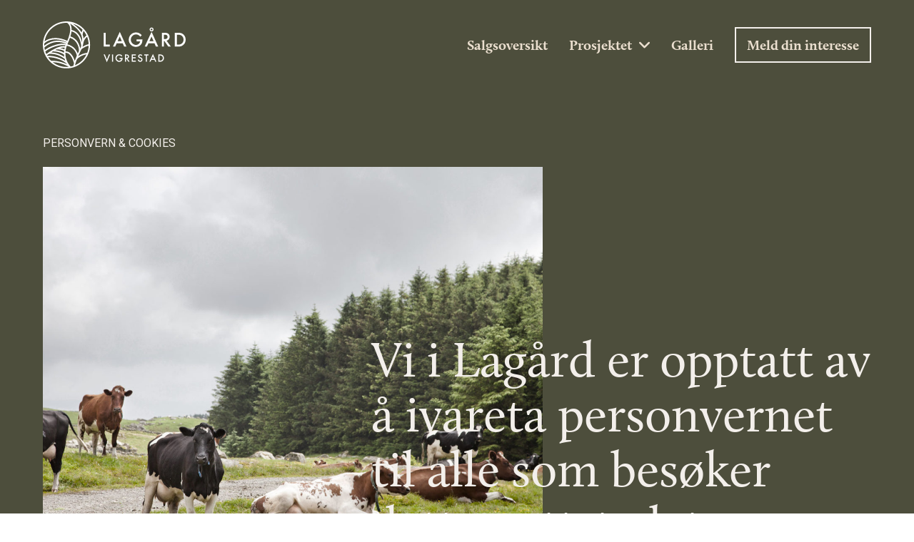

--- FILE ---
content_type: text/html; charset=UTF-8
request_url: https://lagaard.com/personvern/
body_size: 16464
content:
<!doctype html>
<html lang="nb-NO">
<head>
	<meta charset="UTF-8">
	<meta name="viewport" content="width=device-width, initial-scale=1">
	<link rel="profile" href="https://gmpg.org/xfn/11">
	<meta name='robots' content='index, follow, max-image-preview:large, max-snippet:-1, max-video-preview:-1' />
	<style>img:is([sizes="auto" i], [sizes^="auto," i]) { contain-intrinsic-size: 3000px 1500px }</style>
	
	<!-- This site is optimized with the Yoast SEO plugin v23.2 - https://yoast.com/wordpress/plugins/seo/ -->
	<title>Personvern &amp; cookies - Lagård – Vigrestad</title>
	<link rel="canonical" href="https://lagaard.com/personvern/" />
	<meta property="og:locale" content="nb_NO" />
	<meta property="og:type" content="article" />
	<meta property="og:title" content="Personvern &amp; cookies - Lagård – Vigrestad" />
	<meta property="og:description" content="Vår personvernerklæring er utarbeidet som følge av Personopplysningsloven, som regulerer innsamling, lagring, sammenstilling, utlevering og annen behandling av personopplysninger. Datatilsynet fører tilsyn med loven. Behandlingsansvarlig hos oss: Hanna Kverneland, hanna.kverneland@privatmegleren.no. Følgende personvernerklæring gjelder for Lagård sitt nettsted, lagaard.wpengine.com, vårt nyhetsbrevprogram og interesselister. Informasjon som hentes inn hos oss: Nyhetsbrev: Navn, e-post og telefonnummer (kun ved [&hellip;]" />
	<meta property="og:url" content="https://lagaard.com/personvern/" />
	<meta property="og:site_name" content="Lagård – Vigrestad" />
	<meta property="article:modified_time" content="2022-04-19T21:33:01+00:00" />
	<meta property="og:image" content="https://lagaard.com/wp-content/uploads/2022/02/dalvegen-1-kuer-181143314-1.jpg" />
	<meta property="og:image:width" content="2000" />
	<meta property="og:image:height" content="1333" />
	<meta property="og:image:type" content="image/jpeg" />
	<meta name="twitter:card" content="summary_large_image" />
	<meta name="twitter:label1" content="Ansl. lesetid" />
	<meta name="twitter:data1" content="4 minutter" />
	<script type="application/ld+json" class="yoast-schema-graph">{"@context":"https://schema.org","@graph":[{"@type":"WebPage","@id":"https://lagaard.com/personvern/","url":"https://lagaard.com/personvern/","name":"Personvern & cookies - Lagård – Vigrestad","isPartOf":{"@id":"https://lagaard.com/#website"},"primaryImageOfPage":{"@id":"https://lagaard.com/personvern/#primaryimage"},"image":{"@id":"https://lagaard.com/personvern/#primaryimage"},"thumbnailUrl":"https://lagaard.com/wp-content/uploads/2022/02/dalvegen-1-kuer-181143314-1.jpg","datePublished":"2021-10-26T12:06:43+00:00","dateModified":"2022-04-19T21:33:01+00:00","breadcrumb":{"@id":"https://lagaard.com/personvern/#breadcrumb"},"inLanguage":"nb-NO","potentialAction":[{"@type":"ReadAction","target":["https://lagaard.com/personvern/"]}]},{"@type":"ImageObject","inLanguage":"nb-NO","@id":"https://lagaard.com/personvern/#primaryimage","url":"https://lagaard.com/wp-content/uploads/2022/02/dalvegen-1-kuer-181143314-1.jpg","contentUrl":"https://lagaard.com/wp-content/uploads/2022/02/dalvegen-1-kuer-181143314-1.jpg","width":2000,"height":1333},{"@type":"BreadcrumbList","@id":"https://lagaard.com/personvern/#breadcrumb","itemListElement":[{"@type":"ListItem","position":1,"name":"Home","item":"https://lagaard.com/"},{"@type":"ListItem","position":2,"name":"Personvern &#038; cookies"}]},{"@type":"WebSite","@id":"https://lagaard.com/#website","url":"https://lagaard.com/","name":"Lagård – Vigrestad","description":"","publisher":{"@id":"https://lagaard.com/#organization"},"potentialAction":[{"@type":"SearchAction","target":{"@type":"EntryPoint","urlTemplate":"https://lagaard.com/?s={search_term_string}"},"query-input":"required name=search_term_string"}],"inLanguage":"nb-NO"},{"@type":"Organization","@id":"https://lagaard.com/#organization","name":"Lagård – Vigrestad","url":"https://lagaard.com/","logo":{"@type":"ImageObject","inLanguage":"nb-NO","@id":"https://lagaard.com/#/schema/logo/image/","url":"https://lagaard.com/wp-content/uploads/2022/04/lagaard-logo-hvit.svg","contentUrl":"https://lagaard.com/wp-content/uploads/2022/04/lagaard-logo-hvit.svg","width":300,"height":99,"caption":"Lagård – Vigrestad"},"image":{"@id":"https://lagaard.com/#/schema/logo/image/"}}]}</script>
	<!-- / Yoast SEO plugin. -->


<link rel='dns-prefetch' href='//ajax.googleapis.com' />
<link rel="alternate" type="application/rss+xml" title="Lagård – Vigrestad &raquo; strøm" href="https://lagaard.com/feed/" />
<link rel="alternate" type="application/rss+xml" title="Lagård – Vigrestad &raquo; kommentarstrøm" href="https://lagaard.com/comments/feed/" />
<script>
window._wpemojiSettings = {"baseUrl":"https:\/\/s.w.org\/images\/core\/emoji\/16.0.1\/72x72\/","ext":".png","svgUrl":"https:\/\/s.w.org\/images\/core\/emoji\/16.0.1\/svg\/","svgExt":".svg","source":{"concatemoji":"https:\/\/lagaard.com\/wp-includes\/js\/wp-emoji-release.min.js?ver=6.8.3"}};
/*! This file is auto-generated */
!function(s,n){var o,i,e;function c(e){try{var t={supportTests:e,timestamp:(new Date).valueOf()};sessionStorage.setItem(o,JSON.stringify(t))}catch(e){}}function p(e,t,n){e.clearRect(0,0,e.canvas.width,e.canvas.height),e.fillText(t,0,0);var t=new Uint32Array(e.getImageData(0,0,e.canvas.width,e.canvas.height).data),a=(e.clearRect(0,0,e.canvas.width,e.canvas.height),e.fillText(n,0,0),new Uint32Array(e.getImageData(0,0,e.canvas.width,e.canvas.height).data));return t.every(function(e,t){return e===a[t]})}function u(e,t){e.clearRect(0,0,e.canvas.width,e.canvas.height),e.fillText(t,0,0);for(var n=e.getImageData(16,16,1,1),a=0;a<n.data.length;a++)if(0!==n.data[a])return!1;return!0}function f(e,t,n,a){switch(t){case"flag":return n(e,"\ud83c\udff3\ufe0f\u200d\u26a7\ufe0f","\ud83c\udff3\ufe0f\u200b\u26a7\ufe0f")?!1:!n(e,"\ud83c\udde8\ud83c\uddf6","\ud83c\udde8\u200b\ud83c\uddf6")&&!n(e,"\ud83c\udff4\udb40\udc67\udb40\udc62\udb40\udc65\udb40\udc6e\udb40\udc67\udb40\udc7f","\ud83c\udff4\u200b\udb40\udc67\u200b\udb40\udc62\u200b\udb40\udc65\u200b\udb40\udc6e\u200b\udb40\udc67\u200b\udb40\udc7f");case"emoji":return!a(e,"\ud83e\udedf")}return!1}function g(e,t,n,a){var r="undefined"!=typeof WorkerGlobalScope&&self instanceof WorkerGlobalScope?new OffscreenCanvas(300,150):s.createElement("canvas"),o=r.getContext("2d",{willReadFrequently:!0}),i=(o.textBaseline="top",o.font="600 32px Arial",{});return e.forEach(function(e){i[e]=t(o,e,n,a)}),i}function t(e){var t=s.createElement("script");t.src=e,t.defer=!0,s.head.appendChild(t)}"undefined"!=typeof Promise&&(o="wpEmojiSettingsSupports",i=["flag","emoji"],n.supports={everything:!0,everythingExceptFlag:!0},e=new Promise(function(e){s.addEventListener("DOMContentLoaded",e,{once:!0})}),new Promise(function(t){var n=function(){try{var e=JSON.parse(sessionStorage.getItem(o));if("object"==typeof e&&"number"==typeof e.timestamp&&(new Date).valueOf()<e.timestamp+604800&&"object"==typeof e.supportTests)return e.supportTests}catch(e){}return null}();if(!n){if("undefined"!=typeof Worker&&"undefined"!=typeof OffscreenCanvas&&"undefined"!=typeof URL&&URL.createObjectURL&&"undefined"!=typeof Blob)try{var e="postMessage("+g.toString()+"("+[JSON.stringify(i),f.toString(),p.toString(),u.toString()].join(",")+"));",a=new Blob([e],{type:"text/javascript"}),r=new Worker(URL.createObjectURL(a),{name:"wpTestEmojiSupports"});return void(r.onmessage=function(e){c(n=e.data),r.terminate(),t(n)})}catch(e){}c(n=g(i,f,p,u))}t(n)}).then(function(e){for(var t in e)n.supports[t]=e[t],n.supports.everything=n.supports.everything&&n.supports[t],"flag"!==t&&(n.supports.everythingExceptFlag=n.supports.everythingExceptFlag&&n.supports[t]);n.supports.everythingExceptFlag=n.supports.everythingExceptFlag&&!n.supports.flag,n.DOMReady=!1,n.readyCallback=function(){n.DOMReady=!0}}).then(function(){return e}).then(function(){var e;n.supports.everything||(n.readyCallback(),(e=n.source||{}).concatemoji?t(e.concatemoji):e.wpemoji&&e.twemoji&&(t(e.twemoji),t(e.wpemoji)))}))}((window,document),window._wpemojiSettings);
</script>
<link rel="stylesheet" type="text/css" href="https://use.typekit.net/ory6ioc.css"><style id='wp-emoji-styles-inline-css'>

	img.wp-smiley, img.emoji {
		display: inline !important;
		border: none !important;
		box-shadow: none !important;
		height: 1em !important;
		width: 1em !important;
		margin: 0 0.07em !important;
		vertical-align: -0.1em !important;
		background: none !important;
		padding: 0 !important;
	}
</style>
<link rel='stylesheet' id='wp-block-library-css' href='https://lagaard.com/wp-includes/css/dist/block-library/style.min.css?ver=6.8.3' media='all' />
<style id='classic-theme-styles-inline-css'>
/*! This file is auto-generated */
.wp-block-button__link{color:#fff;background-color:#32373c;border-radius:9999px;box-shadow:none;text-decoration:none;padding:calc(.667em + 2px) calc(1.333em + 2px);font-size:1.125em}.wp-block-file__button{background:#32373c;color:#fff;text-decoration:none}
</style>
<style id='safe-svg-svg-icon-style-inline-css'>
.safe-svg-cover{text-align:center}.safe-svg-cover .safe-svg-inside{display:inline-block;max-width:100%}.safe-svg-cover svg{height:100%;max-height:100%;max-width:100%;width:100%}

</style>
<style id='global-styles-inline-css'>
:root{--wp--preset--aspect-ratio--square: 1;--wp--preset--aspect-ratio--4-3: 4/3;--wp--preset--aspect-ratio--3-4: 3/4;--wp--preset--aspect-ratio--3-2: 3/2;--wp--preset--aspect-ratio--2-3: 2/3;--wp--preset--aspect-ratio--16-9: 16/9;--wp--preset--aspect-ratio--9-16: 9/16;--wp--preset--color--black: #000000;--wp--preset--color--cyan-bluish-gray: #abb8c3;--wp--preset--color--white: #ffffff;--wp--preset--color--pale-pink: #f78da7;--wp--preset--color--vivid-red: #cf2e2e;--wp--preset--color--luminous-vivid-orange: #ff6900;--wp--preset--color--luminous-vivid-amber: #fcb900;--wp--preset--color--light-green-cyan: #7bdcb5;--wp--preset--color--vivid-green-cyan: #00d084;--wp--preset--color--pale-cyan-blue: #8ed1fc;--wp--preset--color--vivid-cyan-blue: #0693e3;--wp--preset--color--vivid-purple: #9b51e0;--wp--preset--gradient--vivid-cyan-blue-to-vivid-purple: linear-gradient(135deg,rgba(6,147,227,1) 0%,rgb(155,81,224) 100%);--wp--preset--gradient--light-green-cyan-to-vivid-green-cyan: linear-gradient(135deg,rgb(122,220,180) 0%,rgb(0,208,130) 100%);--wp--preset--gradient--luminous-vivid-amber-to-luminous-vivid-orange: linear-gradient(135deg,rgba(252,185,0,1) 0%,rgba(255,105,0,1) 100%);--wp--preset--gradient--luminous-vivid-orange-to-vivid-red: linear-gradient(135deg,rgba(255,105,0,1) 0%,rgb(207,46,46) 100%);--wp--preset--gradient--very-light-gray-to-cyan-bluish-gray: linear-gradient(135deg,rgb(238,238,238) 0%,rgb(169,184,195) 100%);--wp--preset--gradient--cool-to-warm-spectrum: linear-gradient(135deg,rgb(74,234,220) 0%,rgb(151,120,209) 20%,rgb(207,42,186) 40%,rgb(238,44,130) 60%,rgb(251,105,98) 80%,rgb(254,248,76) 100%);--wp--preset--gradient--blush-light-purple: linear-gradient(135deg,rgb(255,206,236) 0%,rgb(152,150,240) 100%);--wp--preset--gradient--blush-bordeaux: linear-gradient(135deg,rgb(254,205,165) 0%,rgb(254,45,45) 50%,rgb(107,0,62) 100%);--wp--preset--gradient--luminous-dusk: linear-gradient(135deg,rgb(255,203,112) 0%,rgb(199,81,192) 50%,rgb(65,88,208) 100%);--wp--preset--gradient--pale-ocean: linear-gradient(135deg,rgb(255,245,203) 0%,rgb(182,227,212) 50%,rgb(51,167,181) 100%);--wp--preset--gradient--electric-grass: linear-gradient(135deg,rgb(202,248,128) 0%,rgb(113,206,126) 100%);--wp--preset--gradient--midnight: linear-gradient(135deg,rgb(2,3,129) 0%,rgb(40,116,252) 100%);--wp--preset--font-size--small: 13px;--wp--preset--font-size--medium: 20px;--wp--preset--font-size--large: 36px;--wp--preset--font-size--x-large: 42px;--wp--preset--spacing--20: 0.44rem;--wp--preset--spacing--30: 0.67rem;--wp--preset--spacing--40: 1rem;--wp--preset--spacing--50: 1.5rem;--wp--preset--spacing--60: 2.25rem;--wp--preset--spacing--70: 3.38rem;--wp--preset--spacing--80: 5.06rem;--wp--preset--shadow--natural: 6px 6px 9px rgba(0, 0, 0, 0.2);--wp--preset--shadow--deep: 12px 12px 50px rgba(0, 0, 0, 0.4);--wp--preset--shadow--sharp: 6px 6px 0px rgba(0, 0, 0, 0.2);--wp--preset--shadow--outlined: 6px 6px 0px -3px rgba(255, 255, 255, 1), 6px 6px rgba(0, 0, 0, 1);--wp--preset--shadow--crisp: 6px 6px 0px rgba(0, 0, 0, 1);}:where(.is-layout-flex){gap: 0.5em;}:where(.is-layout-grid){gap: 0.5em;}body .is-layout-flex{display: flex;}.is-layout-flex{flex-wrap: wrap;align-items: center;}.is-layout-flex > :is(*, div){margin: 0;}body .is-layout-grid{display: grid;}.is-layout-grid > :is(*, div){margin: 0;}:where(.wp-block-columns.is-layout-flex){gap: 2em;}:where(.wp-block-columns.is-layout-grid){gap: 2em;}:where(.wp-block-post-template.is-layout-flex){gap: 1.25em;}:where(.wp-block-post-template.is-layout-grid){gap: 1.25em;}.has-black-color{color: var(--wp--preset--color--black) !important;}.has-cyan-bluish-gray-color{color: var(--wp--preset--color--cyan-bluish-gray) !important;}.has-white-color{color: var(--wp--preset--color--white) !important;}.has-pale-pink-color{color: var(--wp--preset--color--pale-pink) !important;}.has-vivid-red-color{color: var(--wp--preset--color--vivid-red) !important;}.has-luminous-vivid-orange-color{color: var(--wp--preset--color--luminous-vivid-orange) !important;}.has-luminous-vivid-amber-color{color: var(--wp--preset--color--luminous-vivid-amber) !important;}.has-light-green-cyan-color{color: var(--wp--preset--color--light-green-cyan) !important;}.has-vivid-green-cyan-color{color: var(--wp--preset--color--vivid-green-cyan) !important;}.has-pale-cyan-blue-color{color: var(--wp--preset--color--pale-cyan-blue) !important;}.has-vivid-cyan-blue-color{color: var(--wp--preset--color--vivid-cyan-blue) !important;}.has-vivid-purple-color{color: var(--wp--preset--color--vivid-purple) !important;}.has-black-background-color{background-color: var(--wp--preset--color--black) !important;}.has-cyan-bluish-gray-background-color{background-color: var(--wp--preset--color--cyan-bluish-gray) !important;}.has-white-background-color{background-color: var(--wp--preset--color--white) !important;}.has-pale-pink-background-color{background-color: var(--wp--preset--color--pale-pink) !important;}.has-vivid-red-background-color{background-color: var(--wp--preset--color--vivid-red) !important;}.has-luminous-vivid-orange-background-color{background-color: var(--wp--preset--color--luminous-vivid-orange) !important;}.has-luminous-vivid-amber-background-color{background-color: var(--wp--preset--color--luminous-vivid-amber) !important;}.has-light-green-cyan-background-color{background-color: var(--wp--preset--color--light-green-cyan) !important;}.has-vivid-green-cyan-background-color{background-color: var(--wp--preset--color--vivid-green-cyan) !important;}.has-pale-cyan-blue-background-color{background-color: var(--wp--preset--color--pale-cyan-blue) !important;}.has-vivid-cyan-blue-background-color{background-color: var(--wp--preset--color--vivid-cyan-blue) !important;}.has-vivid-purple-background-color{background-color: var(--wp--preset--color--vivid-purple) !important;}.has-black-border-color{border-color: var(--wp--preset--color--black) !important;}.has-cyan-bluish-gray-border-color{border-color: var(--wp--preset--color--cyan-bluish-gray) !important;}.has-white-border-color{border-color: var(--wp--preset--color--white) !important;}.has-pale-pink-border-color{border-color: var(--wp--preset--color--pale-pink) !important;}.has-vivid-red-border-color{border-color: var(--wp--preset--color--vivid-red) !important;}.has-luminous-vivid-orange-border-color{border-color: var(--wp--preset--color--luminous-vivid-orange) !important;}.has-luminous-vivid-amber-border-color{border-color: var(--wp--preset--color--luminous-vivid-amber) !important;}.has-light-green-cyan-border-color{border-color: var(--wp--preset--color--light-green-cyan) !important;}.has-vivid-green-cyan-border-color{border-color: var(--wp--preset--color--vivid-green-cyan) !important;}.has-pale-cyan-blue-border-color{border-color: var(--wp--preset--color--pale-cyan-blue) !important;}.has-vivid-cyan-blue-border-color{border-color: var(--wp--preset--color--vivid-cyan-blue) !important;}.has-vivid-purple-border-color{border-color: var(--wp--preset--color--vivid-purple) !important;}.has-vivid-cyan-blue-to-vivid-purple-gradient-background{background: var(--wp--preset--gradient--vivid-cyan-blue-to-vivid-purple) !important;}.has-light-green-cyan-to-vivid-green-cyan-gradient-background{background: var(--wp--preset--gradient--light-green-cyan-to-vivid-green-cyan) !important;}.has-luminous-vivid-amber-to-luminous-vivid-orange-gradient-background{background: var(--wp--preset--gradient--luminous-vivid-amber-to-luminous-vivid-orange) !important;}.has-luminous-vivid-orange-to-vivid-red-gradient-background{background: var(--wp--preset--gradient--luminous-vivid-orange-to-vivid-red) !important;}.has-very-light-gray-to-cyan-bluish-gray-gradient-background{background: var(--wp--preset--gradient--very-light-gray-to-cyan-bluish-gray) !important;}.has-cool-to-warm-spectrum-gradient-background{background: var(--wp--preset--gradient--cool-to-warm-spectrum) !important;}.has-blush-light-purple-gradient-background{background: var(--wp--preset--gradient--blush-light-purple) !important;}.has-blush-bordeaux-gradient-background{background: var(--wp--preset--gradient--blush-bordeaux) !important;}.has-luminous-dusk-gradient-background{background: var(--wp--preset--gradient--luminous-dusk) !important;}.has-pale-ocean-gradient-background{background: var(--wp--preset--gradient--pale-ocean) !important;}.has-electric-grass-gradient-background{background: var(--wp--preset--gradient--electric-grass) !important;}.has-midnight-gradient-background{background: var(--wp--preset--gradient--midnight) !important;}.has-small-font-size{font-size: var(--wp--preset--font-size--small) !important;}.has-medium-font-size{font-size: var(--wp--preset--font-size--medium) !important;}.has-large-font-size{font-size: var(--wp--preset--font-size--large) !important;}.has-x-large-font-size{font-size: var(--wp--preset--font-size--x-large) !important;}
:where(.wp-block-post-template.is-layout-flex){gap: 1.25em;}:where(.wp-block-post-template.is-layout-grid){gap: 1.25em;}
:where(.wp-block-columns.is-layout-flex){gap: 2em;}:where(.wp-block-columns.is-layout-grid){gap: 2em;}
:root :where(.wp-block-pullquote){font-size: 1.5em;line-height: 1.6;}
</style>
<link rel='stylesheet' id='jquery-ui-theme-smoothness-css' href='https://ajax.googleapis.com/ajax/libs/jqueryui/1.13.3/themes/smoothness/jquery-ui.css?ver=6.8.3' media='all' />
<link rel='stylesheet' id='ad-units-css' href='https://lagaard.com/wp-content/plugins/ad-units//assets/frontend-styles.css?ver=3163' media='all' />
<link rel='stylesheet' id='hello-elementor-css' href='https://lagaard.com/wp-content/themes/hello-elementor/style.min.css?ver=3.1.1' media='all' />
<link rel='stylesheet' id='hello-elementor-theme-style-css' href='https://lagaard.com/wp-content/themes/hello-elementor/theme.min.css?ver=3.1.1' media='all' />
<link rel='stylesheet' id='hello-elementor-header-footer-css' href='https://lagaard.com/wp-content/themes/hello-elementor/header-footer.min.css?ver=3.1.1' media='all' />
<link rel='stylesheet' id='elementor-icons-css' href='https://lagaard.com/wp-content/plugins/elementor/assets/lib/eicons/css/elementor-icons.min.css?ver=5.30.0' media='all' />
<link rel='stylesheet' id='elementor-frontend-css' href='https://lagaard.com/wp-content/uploads/elementor/css/custom-frontend.min.css?ver=1723012313' media='all' />
<style id='elementor-frontend-inline-css'>
.elementor-19 .elementor-element.elementor-element-0d9c22c:not(.elementor-motion-effects-element-type-background), .elementor-19 .elementor-element.elementor-element-0d9c22c > .elementor-motion-effects-container > .elementor-motion-effects-layer{background-color:#4d4e3c;}.elementor-19 .elementor-element.elementor-element-3ac7d49 .elementor-nav-menu--dropdown{background-color:#4d4e3c;}.elementor-19 .elementor-element.elementor-element-3ac7d49 .elementor-nav-menu--dropdown a:hover,
					.elementor-19 .elementor-element.elementor-element-3ac7d49 .elementor-nav-menu--dropdown a.elementor-item-active,
					.elementor-19 .elementor-element.elementor-element-3ac7d49 .elementor-nav-menu--dropdown a.highlighted,
					.elementor-19 .elementor-element.elementor-element-3ac7d49 .elementor-menu-toggle:hover{color:#4d4e3c;}.elementor-19 .elementor-element.elementor-element-3ac7d49 .elementor-nav-menu--dropdown a.elementor-item-active{color:#4d4e3c;}
.elementor-18 .elementor-element.elementor-element-83d2e12:not(.elementor-motion-effects-element-type-background), .elementor-18 .elementor-element.elementor-element-83d2e12 > .elementor-motion-effects-container > .elementor-motion-effects-layer{background-color:#4d4e3c;}.elementor-18 .elementor-element.elementor-element-54d896c:not(.elementor-motion-effects-element-type-background), .elementor-18 .elementor-element.elementor-element-54d896c > .elementor-motion-effects-container > .elementor-motion-effects-layer{background-color:#4d4e3c;}.elementor-18 .elementor-element.elementor-element-ae3316a:not(.elementor-motion-effects-element-type-background), .elementor-18 .elementor-element.elementor-element-ae3316a > .elementor-motion-effects-container > .elementor-motion-effects-layer{background-color:#4d4e3c;}
.elementor-55 .elementor-element.elementor-element-824b326:not(.elementor-motion-effects-element-type-background), .elementor-55 .elementor-element.elementor-element-824b326 > .elementor-motion-effects-container > .elementor-motion-effects-layer{background-color:#4d4e3c;}.elementor-55 .elementor-element.elementor-element-b1c37db:not(.elementor-motion-effects-element-type-background), .elementor-55 .elementor-element.elementor-element-b1c37db > .elementor-motion-effects-container > .elementor-motion-effects-layer{background-color:#4d4e3c;}.elementor-55 .elementor-element.elementor-element-9c83687:not(.elementor-motion-effects-element-type-background), .elementor-55 .elementor-element.elementor-element-9c83687 > .elementor-motion-effects-container > .elementor-motion-effects-layer{background-color:#4d4e3c;}.elementor-55 .elementor-element.elementor-element-5738b75:not(.elementor-motion-effects-element-type-background), .elementor-55 .elementor-element.elementor-element-5738b75 > .elementor-motion-effects-container > .elementor-motion-effects-layer{background-color:#4d4e3c;}.elementor-55 .elementor-element.elementor-element-c4badf3:not(.elementor-motion-effects-element-type-background), .elementor-55 .elementor-element.elementor-element-c4badf3 > .elementor-motion-effects-container > .elementor-motion-effects-layer{background-color:#4d4e3c;background-image:url("https://lagaard.com/wp-content/uploads/2022/02/dalvegen-1-kuer-181143314-1.jpg");}.elementor-55 .elementor-element.elementor-element-c4badf3 > .elementor-background-overlay{background-color:#4d4e3c;}
</style>
<link rel='stylesheet' id='swiper-css' href='https://lagaard.com/wp-content/plugins/elementor/assets/lib/swiper/v8/css/swiper.min.css?ver=8.4.5' media='all' />
<link rel='stylesheet' id='elementor-post-16-css' href='https://lagaard.com/wp-content/uploads/elementor/css/post-16.css?ver=1723012313' media='all' />
<link rel='stylesheet' id='dashicons-css' href='https://lagaard.com/wp-includes/css/dashicons.min.css?ver=6.8.3' media='all' />
<link rel='stylesheet' id='elementor-pro-css' href='https://lagaard.com/wp-content/uploads/elementor/css/custom-pro-frontend.min.css?ver=1723012313' media='all' />
<link rel='stylesheet' id='elementor-post-19-css' href='https://lagaard.com/wp-content/uploads/elementor/css/post-19.css?ver=1723012313' media='all' />
<link rel='stylesheet' id='elementor-post-18-css' href='https://lagaard.com/wp-content/uploads/elementor/css/post-18.css?ver=1747402530' media='all' />
<link rel='stylesheet' id='elementor-post-55-css' href='https://lagaard.com/wp-content/uploads/elementor/css/post-55.css?ver=1723012314' media='all' />
<link rel='stylesheet' id='hello-elementor-child-style-css' href='https://lagaard.com/wp-content/themes/hello-theme-child-master/style.css?ver=1.0.0' media='all' />
<link rel='stylesheet' id='google-fonts-1-css' href='https://fonts.googleapis.com/css?family=Roboto%3A100%2C100italic%2C200%2C200italic%2C300%2C300italic%2C400%2C400italic%2C500%2C500italic%2C600%2C600italic%2C700%2C700italic%2C800%2C800italic%2C900%2C900italic&#038;display=auto&#038;ver=6.8.3' media='all' />
<link rel='stylesheet' id='elementor-icons-shared-0-css' href='https://lagaard.com/wp-content/plugins/elementor/assets/lib/font-awesome/css/fontawesome.min.css?ver=5.15.3' media='all' />
<link rel='stylesheet' id='elementor-icons-fa-solid-css' href='https://lagaard.com/wp-content/plugins/elementor/assets/lib/font-awesome/css/solid.min.css?ver=5.15.3' media='all' />
<link rel="preconnect" href="https://fonts.gstatic.com/" crossorigin><script src="https://lagaard.com/wp-includes/js/jquery/jquery.min.js?ver=3.7.1" id="jquery-core-js"></script>
<script src="https://lagaard.com/wp-includes/js/jquery/jquery-migrate.min.js?ver=3.4.1" id="jquery-migrate-js"></script>
<link rel="https://api.w.org/" href="https://lagaard.com/wp-json/" /><link rel="alternate" title="JSON" type="application/json" href="https://lagaard.com/wp-json/wp/v2/pages/136" /><link rel="EditURI" type="application/rsd+xml" title="RSD" href="https://lagaard.com/xmlrpc.php?rsd" />
<link rel='shortlink' href='https://lagaard.com/?p=136' />
<link rel="alternate" title="oEmbed (JSON)" type="application/json+oembed" href="https://lagaard.com/wp-json/oembed/1.0/embed?url=https%3A%2F%2Flagaard.com%2Fpersonvern%2F" />
<link rel="alternate" title="oEmbed (XML)" type="text/xml+oembed" href="https://lagaard.com/wp-json/oembed/1.0/embed?url=https%3A%2F%2Flagaard.com%2Fpersonvern%2F&#038;format=xml" />
<script async type="text/javascript" src="https://cdn.reeltime.no/gdprv2/pm-gdpr-bundle-1.0.6.js"></script>
<script>
      window.addEventListener("load", () => {
        GDPR.init({
          id: "#gdpr-form",
          apikey: "c0646d7c-9f1c-4326-8d03-4935cf84d79a",
          oppdragsnummer: "310229004",
          onSubmit: function () {},
          options: {
            fields: [
              {
                name: "firstname",
                label: "Fornavn",
                placeholder: "For eksempel: Ola"
              },
              {
                name: "lastname",
                label: "Etternavn",
                placeholder: "For eksempel: Nordmann"
              },
              {
                name: "mobile",
                label: "Telefon, mobil",
                placeholder: "For eksempel: 999 99 999"
              },
              {
                name: "mail",
                label: "E-post",
                placeholder: "For eksempel: ola@example.com"
              },
              {
                name: "address",
                label: "Adresse",
                placeholder: "For eksempel: Adresse 1A"
              },
              {
                name: "zip",
                label: "Postnummer",
                placeholder: "For eksempel: 0000"
              },
              {
                name: "comment",
                label: "Forespørsel",
                placeholder: "Hva kan vi hjelpe deg med?"
              }
            ],
            description:
              "Jeg ønsker å få tilsendt salgsoppgave og anmoder megler om å holde meg oppdatert i forbindelse med salget av denne eiendommen, på e-post og /eller telefon i form av sms eller oppringing. For interessenter som ikke ønsker å samtykke til å bli kontaktet, finnes kontaktinformasjon til megler nederst på siden.",
            consentlabel:
              "Jeg anmoder PrivatMegleren om å kontakte meg på e-post og /eller telefon i form av sms eller oppringing.",
            consents: [
              {
                name: "delmedutbygger",
                description: "og dele min informasjon med utbygger"
              },
              {
                name: "skalselgebolig",
                description:
                  "i forbindelse med salg og verdivurdering/e-takst av min nåværende bolig"
              },
              {
                name: "finansiering",
                description:
                  "Jeg anmoder om å bli kontaktet av Nordea angående finansiering."
              }
            ]
          }
        });
      });
    </script>
<!-- Global site tag (gtag.js) - Google Analytics -->
<script async src="https://www.googletagmanager.com/gtag/js?id=G-6QH7KYJSTJ"></script>
<script>
  window.dataLayer = window.dataLayer || [];
  function gtag(){dataLayer.push(arguments);}
  gtag('js', new Date());

  gtag('config', 'G-6QH7KYJSTJ');
</script>
<meta name="generator" content="Elementor 3.23.4; features: e_lazyload; settings: css_print_method-external, google_font-enabled, font_display-auto">
			<style>
				.e-con.e-parent:nth-of-type(n+4):not(.e-lazyloaded):not(.e-no-lazyload),
				.e-con.e-parent:nth-of-type(n+4):not(.e-lazyloaded):not(.e-no-lazyload) * {
					background-image: none !important;
				}
				@media screen and (max-height: 1024px) {
					.e-con.e-parent:nth-of-type(n+3):not(.e-lazyloaded):not(.e-no-lazyload),
					.e-con.e-parent:nth-of-type(n+3):not(.e-lazyloaded):not(.e-no-lazyload) * {
						background-image: none !important;
					}
				}
				@media screen and (max-height: 640px) {
					.e-con.e-parent:nth-of-type(n+2):not(.e-lazyloaded):not(.e-no-lazyload),
					.e-con.e-parent:nth-of-type(n+2):not(.e-lazyloaded):not(.e-no-lazyload) * {
						background-image: none !important;
					}
				}
			</style>
			<link rel="icon" href="https://lagaard.com/wp-content/uploads/2022/04/cropped-favicon-32x32.png" sizes="32x32" />
<link rel="icon" href="https://lagaard.com/wp-content/uploads/2022/04/cropped-favicon-192x192.png" sizes="192x192" />
<link rel="apple-touch-icon" href="https://lagaard.com/wp-content/uploads/2022/04/cropped-favicon-180x180.png" />
<meta name="msapplication-TileImage" content="https://lagaard.com/wp-content/uploads/2022/04/cropped-favicon-270x270.png" />
</head>
<body class="wp-singular page-template-default page page-id-136 wp-custom-logo wp-theme-hello-elementor wp-child-theme-hello-theme-child-master elementor-default elementor-kit-16 elementor-page-55">


<a class="skip-link screen-reader-text" href="#content">Skip to content</a>

		<div data-elementor-type="header" data-elementor-id="19" class="elementor elementor-19 elementor-location-header" data-elementor-post-type="elementor_library">
					<section data-dce-background-color="#4d4e3c" class="elementor-section elementor-top-section elementor-element elementor-element-0d9c22c elementor-section-content-middle elementor-section-boxed elementor-section-height-default elementor-section-height-default" data-id="0d9c22c" data-element_type="section" data-settings="{&quot;background_background&quot;:&quot;classic&quot;}">
						<div class="elementor-container elementor-column-gap-no">
					<div class="elementor-column elementor-col-50 elementor-top-column elementor-element elementor-element-31f513f" data-id="31f513f" data-element_type="column">
			<div class="elementor-widget-wrap elementor-element-populated">
						<div class="elementor-element elementor-element-3d8b734 elementor-widget elementor-widget-theme-site-logo elementor-widget-image" data-id="3d8b734" data-element_type="widget" data-widget_type="theme-site-logo.default">
				<div class="elementor-widget-container">
									<a href="https://lagaard.com">
			<img width="300" height="99" src="https://lagaard.com/wp-content/uploads/2022/04/lagaard-logo-hvit.svg" class="attachment-full size-full wp-image-309" alt="Lagård logo" />				</a>
									</div>
				</div>
					</div>
		</div>
				<div class="elementor-column elementor-col-50 elementor-top-column elementor-element elementor-element-5e83297" data-id="5e83297" data-element_type="column">
			<div class="elementor-widget-wrap elementor-element-populated">
						<div class="elementor-element elementor-element-3ac7d49 elementor-nav-menu__align-end elementor-nav-menu--stretch elementor-nav-menu--dropdown-tablet elementor-nav-menu__text-align-aside elementor-nav-menu--toggle elementor-nav-menu--burger elementor-widget elementor-widget-nav-menu" data-id="3ac7d49" data-element_type="widget" data-settings="{&quot;full_width&quot;:&quot;stretch&quot;,&quot;submenu_icon&quot;:{&quot;value&quot;:&quot;&lt;i class=\&quot;fas fa-angle-down\&quot;&gt;&lt;\/i&gt;&quot;,&quot;library&quot;:&quot;fa-solid&quot;},&quot;layout&quot;:&quot;horizontal&quot;,&quot;toggle&quot;:&quot;burger&quot;}" data-widget_type="nav-menu.default">
				<div class="elementor-widget-container">
						<nav aria-label="Meny" class="elementor-nav-menu--main elementor-nav-menu__container elementor-nav-menu--layout-horizontal e--pointer-none">
				<ul id="menu-1-3ac7d49" class="elementor-nav-menu"><li class="menu-item menu-item-type-post_type menu-item-object-page menu-item-40"><a href="https://lagaard.com/prosjektet/salgsoversikt/" class="elementor-item">Salgsoversikt</a></li>
<li class="menu-item menu-item-type-post_type menu-item-object-page menu-item-has-children menu-item-42"><a href="https://lagaard.com/prosjektet/" class="elementor-item">Prosjektet</a>
<ul class="sub-menu elementor-nav-menu--dropdown">
	<li class="menu-item menu-item-type-post_type menu-item-object-page menu-item-46"><a href="https://lagaard.com/prosjektet/leilighetene/" class="elementor-sub-item">Leilighetene</a></li>
	<li class="menu-item menu-item-type-post_type menu-item-object-page menu-item-45"><a href="https://lagaard.com/prosjektet/omradet/" class="elementor-sub-item">Området</a></li>
	<li class="menu-item menu-item-type-post_type menu-item-object-page menu-item-237"><a href="https://lagaard.com/prosjektet/meglere/" class="elementor-sub-item">Meglere</a></li>
	<li class="menu-item menu-item-type-post_type menu-item-object-page menu-item-248"><a href="https://lagaard.com/prosjektet/dokumenter/" class="elementor-sub-item">Dokumenter</a></li>
</ul>
</li>
<li class="menu-item menu-item-type-post_type menu-item-object-page menu-item-240"><a href="https://lagaard.com/prosjektet/galleri/" class="elementor-item">Galleri</a></li>
<li class="menu-button-style menu-item menu-item-type-post_type menu-item-object-page menu-item-41"><a href="https://lagaard.com/interesse/" class="elementor-item">Meld din interesse</a></li>
</ul>			</nav>
					<div class="elementor-menu-toggle" role="button" tabindex="0" aria-label="Menu Toggle" aria-expanded="false">
			<i aria-hidden="true" role="presentation" class="elementor-menu-toggle__icon--open eicon-menu-bar"></i><i aria-hidden="true" role="presentation" class="elementor-menu-toggle__icon--close eicon-close"></i>			<span class="elementor-screen-only">Meny</span>
		</div>
					<nav class="elementor-nav-menu--dropdown elementor-nav-menu__container" aria-hidden="true">
				<ul id="menu-2-3ac7d49" class="elementor-nav-menu"><li class="menu-item menu-item-type-post_type menu-item-object-page menu-item-40"><a href="https://lagaard.com/prosjektet/salgsoversikt/" class="elementor-item" tabindex="-1">Salgsoversikt</a></li>
<li class="menu-item menu-item-type-post_type menu-item-object-page menu-item-has-children menu-item-42"><a href="https://lagaard.com/prosjektet/" class="elementor-item" tabindex="-1">Prosjektet</a>
<ul class="sub-menu elementor-nav-menu--dropdown">
	<li class="menu-item menu-item-type-post_type menu-item-object-page menu-item-46"><a href="https://lagaard.com/prosjektet/leilighetene/" class="elementor-sub-item" tabindex="-1">Leilighetene</a></li>
	<li class="menu-item menu-item-type-post_type menu-item-object-page menu-item-45"><a href="https://lagaard.com/prosjektet/omradet/" class="elementor-sub-item" tabindex="-1">Området</a></li>
	<li class="menu-item menu-item-type-post_type menu-item-object-page menu-item-237"><a href="https://lagaard.com/prosjektet/meglere/" class="elementor-sub-item" tabindex="-1">Meglere</a></li>
	<li class="menu-item menu-item-type-post_type menu-item-object-page menu-item-248"><a href="https://lagaard.com/prosjektet/dokumenter/" class="elementor-sub-item" tabindex="-1">Dokumenter</a></li>
</ul>
</li>
<li class="menu-item menu-item-type-post_type menu-item-object-page menu-item-240"><a href="https://lagaard.com/prosjektet/galleri/" class="elementor-item" tabindex="-1">Galleri</a></li>
<li class="menu-button-style menu-item menu-item-type-post_type menu-item-object-page menu-item-41"><a href="https://lagaard.com/interesse/" class="elementor-item" tabindex="-1">Meld din interesse</a></li>
</ul>			</nav>
				</div>
				</div>
					</div>
		</div>
					</div>
		</section>
				</div>
				<div data-elementor-type="single-page" data-elementor-id="55" class="elementor elementor-55 elementor-location-single post-136 page type-page status-publish has-post-thumbnail hentry" data-elementor-post-type="elementor_library">
			<!-- dce invisible element 824b326 -->		<section class="dce-visibility-event elementor-section elementor-top-section elementor-element elementor-element-b1c37db elementor-section-content-middle elementor-section-boxed elementor-section-height-default elementor-section-height-default" data-dce-background-color="#4d4e3c" data-id="b1c37db" data-element_type="section" data-settings="{&quot;background_background&quot;:&quot;classic&quot;,&quot;enabled_visibility&quot;:&quot;yes&quot;,&quot;dce_visibility_selected&quot;:&quot;yes&quot;}">
						<div class="elementor-container elementor-column-gap-no">
					<div class="elementor-column elementor-col-50 elementor-top-column elementor-element elementor-element-23c2a85" data-id="23c2a85" data-element_type="column">
			<div class="elementor-widget-wrap elementor-element-populated">
						<div class="dce-visibility-event elementor-element elementor-element-41ec385 elementor-widget elementor-widget-heading" data-id="41ec385" data-element_type="widget" data-settings="{&quot;enabled_visibility&quot;:&quot;yes&quot;,&quot;dce_visibility_selected&quot;:&quot;hide&quot;}" data-widget_type="heading.default">
				<div class="elementor-widget-container">
			<span class="elementor-heading-title elementor-size-default">Personvern &#038; cookies</span>		</div>
				</div>
				<div class="elementor-element elementor-element-02a497b elementor-widget elementor-widget-image" data-id="02a497b" data-element_type="widget" data-widget_type="image.default">
				<div class="elementor-widget-container">
													<img width="1536" height="1024" src="https://lagaard.com/wp-content/uploads/2022/02/dalvegen-1-kuer-181143314-1-1536x1024.jpg" class="attachment-1536x1536 size-1536x1536 wp-image-260" alt="" srcset="https://lagaard.com/wp-content/uploads/2022/02/dalvegen-1-kuer-181143314-1-1536x1024.jpg 1536w, https://lagaard.com/wp-content/uploads/2022/02/dalvegen-1-kuer-181143314-1-300x200.jpg 300w, https://lagaard.com/wp-content/uploads/2022/02/dalvegen-1-kuer-181143314-1-768x512.jpg 768w, https://lagaard.com/wp-content/uploads/2022/02/dalvegen-1-kuer-181143314-1.jpg 2000w" sizes="(max-width: 1536px) 100vw, 1536px" />													</div>
				</div>
					</div>
		</div>
				<div class="elementor-column elementor-col-50 elementor-top-column elementor-element elementor-element-c4025de" data-id="c4025de" data-element_type="column">
			<div class="elementor-widget-wrap elementor-element-populated">
				<!-- dce invisible element 36b2ecc -->		<div class="elementor-element elementor-element-d949095 elementor-widget elementor-widget-heading" data-id="d949095" data-element_type="widget" data-widget_type="heading.default">
				<div class="elementor-widget-container">
			<h1 class="elementor-heading-title elementor-size-default">Vi i Lagård er opptatt av å ivareta personvernet til alle som besøker dette nettstedet.</h1>		</div>
				</div>
					</div>
		</div>
					</div>
		</section>
		<!-- dce invisible element 9c83687 --><!-- dce invisible element 5738b75 --><!-- dce invisible element c4badf3 -->		<section class="dce-visibility-event elementor-section elementor-top-section elementor-element elementor-element-cfbbf31 elementor-section-boxed elementor-section-height-default elementor-section-height-default" data-id="cfbbf31" data-element_type="section" data-settings="{&quot;enabled_visibility&quot;:&quot;yes&quot;,&quot;dce_visibility_selected&quot;:&quot;yes&quot;}">
						<div class="elementor-container elementor-column-gap-no">
					<div class="elementor-column elementor-col-50 elementor-top-column elementor-element elementor-element-7424a0f" data-id="7424a0f" data-element_type="column">
			<div class="elementor-widget-wrap elementor-element-populated">
							</div>
		</div>
				<div class="elementor-column elementor-col-50 elementor-top-column elementor-element elementor-element-009df95" data-id="009df95" data-element_type="column">
			<div class="elementor-widget-wrap elementor-element-populated">
						<div class="elementor-element elementor-element-7463135 text-content elementor-widget elementor-widget-theme-post-content" data-id="7463135" data-element_type="widget" data-widget_type="theme-post-content.default">
				<div class="elementor-widget-container">
			<p>Vår personvernerklæring er utarbeidet som følge av Personopplysningsloven, som regulerer innsamling, lagring, sammenstilling, utlevering og annen behandling av personopplysninger. Datatilsynet fører tilsyn med loven.</p>
<p>Behandlingsansvarlig hos oss: Hanna Kverneland, <a href="mailto:hanna.kverneland@privatmegleren.no">hanna.kverneland@privatmegleren.no</a>.</p>
<p>Følgende personvernerklæring gjelder for Lagård sitt nettsted, lagaard.wpengine.com, vårt nyhetsbrevprogram og interesselister.</p>
<hr class="personvern" />
<h3>Informasjon som hentes inn hos oss:</h3>
<p><strong>Nyhetsbrev:</strong><br />
Navn, e-post og telefonnummer (kun ved aktiv påmelding av nyhetsbrev).<br />
Informasjon om din respons på nyhetsbrevutsendelser.</p>
<p><strong>Nettstedet:</strong><br />
Informasjon om din bruk av nettsiden, i form av hvilke undersider som besøkes, nettleserinnstillinger og IP-adresse.</p>
<p><strong>Interesselister:</strong><br />
For de som registrerer sin interesse via digitalt kontaktskjema, registrerer vi navn, epost og telefonnummer i passordbeskyttet digitalt dokument. Det samme gjelder de som tar direkte kontakt.</p>
<hr class="personvern" />
<h3>Hvordan vi bruker personopplysningene:</h3>
<p><strong>Nyhetsbrev:</strong><br />
Kontaktinformasjonen som samles inn til bruk i vårt nyhetsbrevprogram brukes til å sende deg nyhetsbrev med oppdateringer om prosjektet. Informasjonen om din respons knyttet opp til nyhetsbrevet brukes til å forbedre neste utsendelse med bakgrunn i din åpningsrate, lenkeklikk og evt. opt-out/avmelding. I de tilfeller der vi ber om tillatelse til å sende nyhetsbrev om andre prosjekter, må du gi eget samtykke.</p>
<p><strong>Nettsted:</strong><br />
Informasjonen som samles inn på våre nettsider brukes for å optimalisere nettstedets brukeropplevelse og funksjonaliteter basert på ditt brukermønster på siden, hva du viser interesse for og hva som ser ut til å være ditt behov/ intensjon ved besøket. Vårt mål er at du enkelt skal finne det du leter etter og at sidene våre skal være både inspirerende og intuitive.</p>
<p><strong>Interesselister:</strong><br />
Kontaktinformasjonen som samles inn via kontaktskjema, kan brukes til å ta kontakt via e-post og/eller telefon.</p>
<hr class="personvern" />
<h3>Hvordan personopplysninger innhentes:</h3>
<p>Nettstedet samler inn opplysninger via følgende skjema og digitale verktøy:</p>
<p><strong>Nyhetsbrev:</strong><br />
Digitalt skjema for påmelding av nyhetsbrev på nettstedet – må aktivt fylles ut digitalt.<br />
På muntlig forespørsel og samtykke fra eksisterende kunder.</p>
<p><strong>Nettstedet:</strong><br />
Ved hjelp av cookies på nettstedet – data samles automatisk.</p>
<p><strong>Interesselister</strong><br />
Digitalt skjema – må aktivt fylles ut. På muntlig forespørsel og samtykke fra eksisterende kunder.</p>
<hr class="personvern" />
<h3>Hvordan personopplysninger lagres:</h3>
<p><strong>Nyhetsbrev:</strong><br />
Kontaktinformasjon til bruk i utsendelse av nyhetsbrev lagres i vår konto hos WordPress og Mailchimp, samt i et passordbeskyttet digitalt dokument. Kontoene er sikret med passord og er kun tilgjengelig for utvalgte ansatte, eiendomsmegler og reklamebyrå.</p>
<p><strong>Nettsted:</strong><br />
Informasjon om din bruk av nettstedet lagres i diverse informasjonskapsler.</p>
<p><strong>Interesseliste</strong><br />
Kontaktinformasjon gitt via kontaktskjema i et passordbeskyttet digitalt dokument. Dokumentet er kun tilgjengelig for utvalgte ansatte, eiendomsmegler og reklamebyrå.</p>
<hr class="personvern" />
<h3>Følgende analyseverktøy brukes på nettstedet:</h3>
<p><strong>Google Analytics<br />
</strong>Nettstedet benytter analyseverktøyet Google Analytics for å analysere brukermønstre og trafikktrender på nettsiden. Dataene som samles inn brukes for å optimalisere brukeropplevelsen og innholdet på nettsiden. I henhold til Googles retningslinjer for bruk av Google Analytics samles det ikke inn personlig informasjon om brukeren. Dataene som samles inn lagres på Googles servere og slettes etter 24 mnd. hvis du ikke har returnert til nettstedet i løpet av denne perioden.</p>
<p>Du kan lese mer om hvordan Google samler inn og beskytter data her.<br />
https://support.google.com/analytics/answer/6004245</p>
<p>Har du spørsmål eller ønsker du å korrigere eller slette ditt samtykke? Kontakt oss!</p>
<hr class="personvern" />
<h3>Om informasjonskapsler (cookies)</h3>
<p>Informasjonskapsler er en standard teknologi som stort sett alle nettsider bruker i dag. Informasjonskapsler er små tekstfiler som plasseres på din datamaskin når du laster ned en nettside. De skal i de fleste tilfellene gi deg en bedre bruksopplevelse. Ved å bruke www.lagaard.wpengine.com samtykker du at det benyttes informasjonskapsler i din nettleser.</p>
<p>Informasjon om typer informasjonskapsler som brukes på nettstedet www.lagaard.wpengine.com. og litt om hvordan de brukes:</p>
<hr class="personvern" />
<p><strong>Session cookies (midlertidige informasjonskapsler)</strong><br />
Disse informasjonskapslene brukes til å lagre informasjon midlertidig gjennom én økt, og slettes når du lukker nettelseren. Midlertidige informasjonskapsler gjør det mulig å følge med på hvordan brukere navigerer rundt på nettstedet, slik at de ikke blir spurt om å oppgi samme informasjon flere ganger.</p>
<hr class="personvern" />
<p><strong>Form cookies (Skjemaverdi-informasjonskapsler)</strong><br />
Disse informasjonskapslene lagrer informasjon midlertidig til brukeren har fylt ut skjemaet. De lagrede dataene brukes kun til å legge inn informasjonen i skjemaet på nytt dersom brukeren ikke består SPAM-sjekken eller ikke har fylt ut nødvendige felter i skjemaet.</p>
<hr class="personvern" />
<p><strong>Persistent cookies (Faste informasjonskapsler)</strong><br />
Faste informasjonskapsler slettes ikke etter endt nettlesersesjon og tillater at nettstedet gjenkjenner din datamaskin. Disse kan eksempelvis inneholde informasjon om autentisering, språkinnstillinger og menypreferanser. Faste informasjonskapsler kan slettes manuelt i nettleseren under innstillingene for personvern.</p>
<hr class="personvern" />
<p><strong>Om endringer:<br />
</strong>Vår personvernerklæring kan bli endret dersom gjeldende praksis krever det, krav i lovverket endres eller at vår egen praksis for innsamling og behandling av data endres.<br />
Datatilsynets jobb er å kontrollere at personvernregelverket blir fulgt. Dersom du opplever noe du mener er et brudd på regelverket, kan du sende inn en skriftlig henvendelse til Datatilsynets postadresse: Datatilsynet, Postboks 8177, 0034 OSLO.</p>
		</div>
				</div>
		<!-- dce invisible element b08d084 -->			</div>
		</div>
					</div>
		</section>
		<!-- dce invisible element 9e1ea52 --><!-- dce invisible element 32af26c --><style>
    :root {
	        --ad-units-status-0: #6AB04C;
        --ad-units-status-opacity-0: 0.2;
        --ad-units-status-highlight-opacity-0: 0.7;
	        --ad-units-status-1: #F0932B;
        --ad-units-status-opacity-1: 0.2;
        --ad-units-status-highlight-opacity-1: 0.7;
	        --ad-units-status-2: #EB4D4B;
        --ad-units-status-opacity-2: 0.2;
        --ad-units-status-highlight-opacity-2: 0.7;
	        --ad-units-zoom-level: 100%;
        --ad-units-background: initial;
        --ad-units-field-bg: #EBDFCF;
        --ad-units-field-fg: #EBDFCF;
        --ad-units-border: #cccccc;
        --ad-units-accent: #3A4D6A;
        --ad-units-radius: 0px;
        --ad-units-primary: #000000;
        --ad-units-secondary: #aaaaaa;
        --ad-units-opacity1: 0.2;
        --ad-units-opacity2: 0.7;
        /* todo: add options for opacity and border radius */
    }
</style><link rel="stylesheet" href="https://cdnjs.cloudflare.com/ajax/libs/font-awesome/6.1.1/css/all.min.css"><link rel="stylesheet" href="https://lagaard.com/wp-content/plugins/ad-units/assets/slick/slick.css"><!-- dce invisible element cbd90da --><!-- dce invisible element bab28a5 -->		<section class="elementor-section elementor-top-section elementor-element elementor-element-25b44e3 elementor-section-boxed elementor-section-height-default elementor-section-height-default" data-id="25b44e3" data-element_type="section">
						<div class="elementor-container elementor-column-gap-no">
					<div class="elementor-column elementor-col-100 elementor-top-column elementor-element elementor-element-ec77645" data-id="ec77645" data-element_type="column">
			<div class="elementor-widget-wrap elementor-element-populated">
						<div class="dce-fix-background-loop elementor-element elementor-element-56ca859 elementor-widget elementor-widget-dce-acf-repeater-v2" data-id="56ca859" data-element_type="widget" data-settings="{&quot;dce_acf_repeater_format&quot;:&quot;grid&quot;}" data-widget_type="dce-acf-repeater-v2.default">
				<div class="elementor-widget-container">
			<div class="dce-acf-repeater"><div class="dce-acf-repeater-grid"></div></div>		</div>
				</div>
					</div>
		</div>
					</div>
		</section>
		<!-- dce invisible element 9fbfdf1 -->		</div>
				<div data-elementor-type="footer" data-elementor-id="18" class="elementor elementor-18 elementor-location-footer" data-elementor-post-type="elementor_library">
					<section data-dce-background-color="#4d4e3c" class="elementor-section elementor-top-section elementor-element elementor-element-83d2e12 elementor-section-boxed elementor-section-height-default elementor-section-height-default" data-id="83d2e12" data-element_type="section" data-settings="{&quot;background_background&quot;:&quot;classic&quot;}">
						<div class="elementor-container elementor-column-gap-no">
					<div class="elementor-column elementor-col-33 elementor-top-column elementor-element elementor-element-b31f975" data-id="b31f975" data-element_type="column">
			<div class="elementor-widget-wrap elementor-element-populated">
						<div class="elementor-element elementor-element-6da4fa0 elementor-widget elementor-widget-heading" data-id="6da4fa0" data-element_type="widget" data-widget_type="heading.default">
				<div class="elementor-widget-container">
			<h4 class="elementor-heading-title elementor-size-default">Bjørn Rune Salte</h4>		</div>
				</div>
				<div class="elementor-element elementor-element-65776e2 elementor-widget elementor-widget-image" data-id="65776e2" data-element_type="widget" data-widget_type="image.default">
				<div class="elementor-widget-container">
													<img width="300" height="300" src="https://lagaard.com/wp-content/uploads/2022/11/bjorn-rune-300x300.jpeg" class="attachment-medium size-medium wp-image-417" alt="" srcset="https://lagaard.com/wp-content/uploads/2022/11/bjorn-rune.jpeg 300w, https://lagaard.com/wp-content/uploads/2022/11/bjorn-rune-150x150.jpeg 150w" sizes="(max-width: 300px) 100vw, 300px" />													</div>
				</div>
				<section class="elementor-section elementor-inner-section elementor-element elementor-element-17f17ac elementor-section-boxed elementor-section-height-default elementor-section-height-default" data-id="17f17ac" data-element_type="section">
						<div class="elementor-container elementor-column-gap-no">
					<div class="elementor-column elementor-col-100 elementor-inner-column elementor-element elementor-element-39b3520" data-id="39b3520" data-element_type="column">
			<div class="elementor-widget-wrap elementor-element-populated">
						<div class="elementor-element elementor-element-1e67326 elementor-widget elementor-widget-heading" data-id="1e67326" data-element_type="widget" data-widget_type="heading.default">
				<div class="elementor-widget-container">
			<div class="elementor-heading-title elementor-size-default">Daglig leder / Partner / Eiendomsmegler MNEF</div>		</div>
				</div>
				<div class="elementor-element elementor-element-cba0a38 elementor-widget elementor-widget-heading" data-id="cba0a38" data-element_type="widget" data-widget_type="heading.default">
				<div class="elementor-widget-container">
			<div class="elementor-heading-title elementor-size-default"><a href="mailto:bjorn.salte@privatmegleren.no">bjorn.salte@privatmegleren.no</a></div>		</div>
				</div>
				<div class="elementor-element elementor-element-3eb3260 elementor-widget elementor-widget-heading" data-id="3eb3260" data-element_type="widget" data-widget_type="heading.default">
				<div class="elementor-widget-container">
			<div class="elementor-heading-title elementor-size-default"><a href="tel:+4741607781">416 07 781</a></div>		</div>
				</div>
					</div>
		</div>
					</div>
		</section>
					</div>
		</div>
				<div class="elementor-column elementor-col-33 elementor-top-column elementor-element elementor-element-8f44dbd" data-id="8f44dbd" data-element_type="column">
			<div class="elementor-widget-wrap elementor-element-populated">
						<div class="elementor-element elementor-element-746daf1 elementor-widget elementor-widget-heading" data-id="746daf1" data-element_type="widget" data-widget_type="heading.default">
				<div class="elementor-widget-container">
			<h4 class="elementor-heading-title elementor-size-default">Marius Time Vaaland</h4>		</div>
				</div>
				<div class="elementor-element elementor-element-f29f804 elementor-widget elementor-widget-image" data-id="f29f804" data-element_type="widget" data-widget_type="image.default">
				<div class="elementor-widget-container">
													<img width="300" height="300" src="https://lagaard.com/wp-content/uploads/2022/06/Marius-Time-Vaaland_web-300x300.jpg" class="attachment-medium size-medium wp-image-315" alt="" srcset="https://lagaard.com/wp-content/uploads/2022/06/Marius-Time-Vaaland_web-300x300.jpg 300w, https://lagaard.com/wp-content/uploads/2022/06/Marius-Time-Vaaland_web-2000x2000.jpg 2000w, https://lagaard.com/wp-content/uploads/2022/06/Marius-Time-Vaaland_web-150x150.jpg 150w, https://lagaard.com/wp-content/uploads/2022/06/Marius-Time-Vaaland_web-768x768.jpg 768w, https://lagaard.com/wp-content/uploads/2022/06/Marius-Time-Vaaland_web-1536x1536.jpg 1536w, https://lagaard.com/wp-content/uploads/2022/06/Marius-Time-Vaaland_web-2048x2048.jpg 2048w" sizes="(max-width: 300px) 100vw, 300px" />													</div>
				</div>
				<section class="elementor-section elementor-inner-section elementor-element elementor-element-243182c elementor-section-boxed elementor-section-height-default elementor-section-height-default" data-id="243182c" data-element_type="section">
						<div class="elementor-container elementor-column-gap-no">
					<div class="elementor-column elementor-col-100 elementor-inner-column elementor-element elementor-element-8374a1e" data-id="8374a1e" data-element_type="column">
			<div class="elementor-widget-wrap elementor-element-populated">
						<div class="elementor-element elementor-element-51065be elementor-widget elementor-widget-heading" data-id="51065be" data-element_type="widget" data-widget_type="heading.default">
				<div class="elementor-widget-container">
			<div class="elementor-heading-title elementor-size-default">Eiendomsmegler MNEF</div>		</div>
				</div>
				<div class="elementor-element elementor-element-1837419 elementor-widget elementor-widget-heading" data-id="1837419" data-element_type="widget" data-widget_type="heading.default">
				<div class="elementor-widget-container">
			<div class="elementor-heading-title elementor-size-default"><a href="mailto:mariustime.vaaland@privatmegleren.no">mariustime.vaaland@privatmegleren.no</a></div>		</div>
				</div>
				<div class="elementor-element elementor-element-0d21d68 elementor-widget elementor-widget-heading" data-id="0d21d68" data-element_type="widget" data-widget_type="heading.default">
				<div class="elementor-widget-container">
			<div class="elementor-heading-title elementor-size-default"><a href="tel:+4790185260">901 85 260</a></div>		</div>
				</div>
					</div>
		</div>
					</div>
		</section>
					</div>
		</div>
				<div class="elementor-column elementor-col-33 elementor-top-column elementor-element elementor-element-efe8b07" data-id="efe8b07" data-element_type="column">
			<div class="elementor-widget-wrap elementor-element-populated">
						<div class="elementor-element elementor-element-5afc97c elementor-widget elementor-widget-heading" data-id="5afc97c" data-element_type="widget" data-widget_type="heading.default">
				<div class="elementor-widget-container">
			<h4 class="elementor-heading-title elementor-size-default">Om prosjektet</h4>		</div>
				</div>
				<div class="elementor-element elementor-element-922f04d border-1 elementor-widget elementor-widget-parent-child-menu" data-id="922f04d" data-element_type="widget" data-widget_type="parent-child-menu.default">
				<div class="elementor-widget-container">
			<nav class="dce-menu vertical" itemscope="itemscope" itemtype="http://schema.org/SiteNavigationElement"><ul class="first-level"><li class="item-35"><a href="https://lagaard.com/prosjektet/salgsoversikt/">Salgsoversikt</a></li><li class="item-30"><a href="https://lagaard.com/prosjektet/leilighetene/">Leilighetene</a></li><li class="item-31"><a href="https://lagaard.com/prosjektet/omradet/">Området</a></li><li class="item-236"><a href="https://lagaard.com/prosjektet/meglere/">Meglere</a></li><li class="item-37"><a href="https://lagaard.com/prosjektet/galleri/">Galleri</a></li><li class="item-32"><a href="https://lagaard.com/prosjektet/dokumenter/">Dokumenter</a></li></ul></nav>		</div>
				</div>
					</div>
		</div>
					</div>
		</section>
				<section data-dce-background-color="#4d4e3c" class="elementor-section elementor-top-section elementor-element elementor-element-54d896c elementor-section-boxed elementor-section-height-default elementor-section-height-default" data-id="54d896c" data-element_type="section" data-settings="{&quot;background_background&quot;:&quot;classic&quot;}">
						<div class="elementor-container elementor-column-gap-no">
					<div class="elementor-column elementor-col-100 elementor-top-column elementor-element elementor-element-342bb1b" data-id="342bb1b" data-element_type="column">
			<div class="elementor-widget-wrap elementor-element-populated">
						<div class="elementor-element elementor-element-ec70271 elementor-widget elementor-widget-heading" data-id="ec70271" data-element_type="widget" data-widget_type="heading.default">
				<div class="elementor-widget-container">
			<div class="elementor-heading-title elementor-size-default">Markedsmateriell er ikke en del av kontraktsgrunnlaget. Alle illustrasjoner, perspektiver, tegninger og foto er kun ment å gi inntrykk av ferdig bebyggelse og utendørsareal, og er ikke bindende for endelig utforming. Markedsmateriellet kan inneholde elementer som ikke inngår i leveransen, både når det gjelder utvendige forhold og innredning. All informasjon er gitt med forbehold om utbyggers rett til å foreta endringer. Dersom det er avvik mellom endelig leveransebeskrivelse og tegninger i prospektet er det den endelige leveransebeskrivelsen som gjelder.</div>		</div>
				</div>
					</div>
		</div>
					</div>
		</section>
				<section data-dce-background-color="#4d4e3c" data-dce-background-overlay-color="#000000" class="elementor-section elementor-top-section elementor-element elementor-element-ae3316a elementor-section-boxed elementor-section-height-default elementor-section-height-default" data-id="ae3316a" data-element_type="section" data-settings="{&quot;background_background&quot;:&quot;classic&quot;}">
							<div class="elementor-background-overlay"></div>
							<div class="elementor-container elementor-column-gap-no">
					<div class="elementor-column elementor-col-50 elementor-top-column elementor-element elementor-element-6d92a97" data-id="6d92a97" data-element_type="column">
			<div class="elementor-widget-wrap elementor-element-populated">
						<div class="elementor-element elementor-element-d8376c4 elementor-widget elementor-widget-heading" data-id="d8376c4" data-element_type="widget" data-widget_type="heading.default">
				<div class="elementor-widget-container">
			<span class="elementor-heading-title elementor-size-default"><a href="/personvern/">Personvern</a></span>		</div>
				</div>
					</div>
		</div>
				<div class="elementor-column elementor-col-50 elementor-top-column elementor-element elementor-element-dd66666" data-id="dd66666" data-element_type="column">
			<div class="elementor-widget-wrap elementor-element-populated">
						<div class="elementor-element elementor-element-83bad71 elementor-widget elementor-widget-heading" data-id="83bad71" data-element_type="widget" data-widget_type="heading.default">
				<div class="elementor-widget-container">
			<span class="elementor-heading-title elementor-size-default"><a href="https://lemon.no/" target="_blank">Made with ❤ by Lemon</a></span>		</div>
				</div>
					</div>
		</div>
					</div>
		</section>
				</div>
		
<script type="speculationrules">
{"prefetch":[{"source":"document","where":{"and":[{"href_matches":"\/*"},{"not":{"href_matches":["\/wp-*.php","\/wp-admin\/*","\/wp-content\/uploads\/*","\/wp-content\/*","\/wp-content\/plugins\/*","\/wp-content\/themes\/hello-theme-child-master\/*","\/wp-content\/themes\/hello-elementor\/*","\/*\\?(.+)"]}},{"not":{"selector_matches":"a[rel~=\"nofollow\"]"}},{"not":{"selector_matches":".no-prefetch, .no-prefetch a"}}]},"eagerness":"conservative"}]}
</script>
			<script type='text/javascript'>
				const lazyloadRunObserver = () => {
					const lazyloadBackgrounds = document.querySelectorAll( `.e-con.e-parent:not(.e-lazyloaded)` );
					const lazyloadBackgroundObserver = new IntersectionObserver( ( entries ) => {
						entries.forEach( ( entry ) => {
							if ( entry.isIntersecting ) {
								let lazyloadBackground = entry.target;
								if( lazyloadBackground ) {
									lazyloadBackground.classList.add( 'e-lazyloaded' );
								}
								lazyloadBackgroundObserver.unobserve( entry.target );
							}
						});
					}, { rootMargin: '200px 0px 200px 0px' } );
					lazyloadBackgrounds.forEach( ( lazyloadBackground ) => {
						lazyloadBackgroundObserver.observe( lazyloadBackground );
					} );
				};
				const events = [
					'DOMContentLoaded',
					'elementor/lazyload/observe',
				];
				events.forEach( ( event ) => {
					document.addEventListener( event, lazyloadRunObserver );
				} );
			</script>
			<link rel='stylesheet' id='dce-style-css' href='https://lagaard.com/wp-content/plugins/dynamic-content-for-elementor/assets/css/style.min.css?ver=2.13.11' media='all' />
<link rel='stylesheet' id='dce-dynamic-visibility-css' href='https://lagaard.com/wp-content/plugins/dynamic-content-for-elementor/assets/css/dynamic-visibility.min.css?ver=2.13.11' media='all' />
<link rel='stylesheet' id='dce-dynamic-posts-css' href='https://lagaard.com/wp-content/plugins/dynamic-content-for-elementor/assets/css/dynamic-posts.min.css?ver=2.13.11' media='all' />
<link rel='stylesheet' id='dce-dynamicPosts-grid-css' href='https://lagaard.com/wp-content/plugins/dynamic-content-for-elementor/assets/css/dynamic-posts-skin-grid.min.css?ver=2.13.11' media='all' />
<link rel='stylesheet' id='dce-acf-repeater-css' href='https://lagaard.com/wp-content/plugins/dynamic-content-for-elementor/assets/css/acf-repeater.min.css?ver=2.13.11' media='all' />
<link rel='stylesheet' id='datatables-css' href='https://lagaard.com/wp-content/plugins/dynamic-content-for-elementor/assets/lib/datatables/datatables.min.css?ver=2.13.11' media='all' />
<link rel='stylesheet' id='dce-accordionjs-css' href='https://lagaard.com/wp-content/plugins/dynamic-content-for-elementor/assets/lib/accordionjs/accordion.css?ver=2.13.11' media='all' />
<link rel='stylesheet' id='dce-list-css' href='https://lagaard.com/wp-content/plugins/dynamic-content-for-elementor/assets/css/taxonomy-terms-list.min.css?ver=2.13.11' media='all' />
<script src="https://lagaard.com/wp-includes/js/jquery/ui/core.min.js?ver=1.13.3" id="jquery-ui-core-js"></script>
<script src="https://lagaard.com/wp-includes/js/jquery/ui/mouse.min.js?ver=1.13.3" id="jquery-ui-mouse-js"></script>
<script src="https://lagaard.com/wp-includes/js/jquery/ui/slider.min.js?ver=1.13.3" id="jquery-ui-slider-js"></script>
<script src="https://lagaard.com/wp-content/plugins/dynamicconditions/Public/js/dynamic-conditions-public.js?ver=1.6.3" id="dynamic-conditions-js"></script>
<script src="https://lagaard.com/wp-content/plugins/page-links-to/dist/new-tab.js?ver=3.3.7" id="page-links-to-js"></script>
<script src="https://lagaard.com/wp-content/plugins/elementor-pro/assets/lib/smartmenus/jquery.smartmenus.min.js?ver=1.2.1" id="smartmenus-js"></script>
<script src="https://lagaard.com/wp-content/plugins/dynamic-content-for-elementor/assets/js/fix-background-loop.min.js?ver=2.13.11" id="dce-fix-background-loop-js"></script>
<script src="https://lagaard.com/wp-content/plugins/dynamic-content-for-elementor/assets/js/settings.min.js?ver=2.13.11" id="dce-settings-js"></script>
<script src="https://lagaard.com/wp-content/plugins/dynamic-content-for-elementor/assets/js/visibility.min.js?ver=2.13.11" id="dce-visibility-js"></script>
<script id="dce-dynamicPosts-base-js-extra">
var dce_features_collection_dynamic_posts = ["dce-acf-relationship","dce-dynamicposts-v2","dce-dynamic-woo-products","dce-dynamic-woo-products-on-sale","dce-woo-products-cart","dce-woo-product-upsells","dce-woo-products-variations","dce-woo-product-crosssells","dce-dynamic-show-favorites","dce-woo-wishlist","dce-sticky-posts","dce-search-results","dce-my-posts","dce-dynamic-archives","dce-metabox-relationship"];
</script>
<script src="https://lagaard.com/wp-content/plugins/dynamic-content-for-elementor/assets/js/dynamic-posts-base.min.js?ver=2.13.11" id="dce-dynamicPosts-base-js"></script>
<script src="https://lagaard.com/wp-includes/js/imagesloaded.min.js?ver=5.0.0" id="imagesloaded-js"></script>
<script src="https://lagaard.com/wp-content/plugins/dynamic-content-for-elementor/assets/js/dynamic-posts-skin-grid.min.js?ver=2.13.11" id="dce-dynamicPosts-grid-js"></script>
<script src="https://lagaard.com/wp-includes/js/masonry.min.js?ver=4.2.2" id="masonry-js"></script>
<script src="https://lagaard.com/wp-includes/js/jquery/jquery.masonry.min.js?ver=3.1.2b" id="jquery-masonry-js"></script>
<script src="https://lagaard.com/wp-content/plugins/dynamic-content-for-elementor/assets/lib/infiniteScroll/infinite-scroll.pkgd.min.js?ver=2.13.11" id="dce-infinitescroll-js"></script>
<script src="https://lagaard.com/wp-content/plugins/dynamic-content-for-elementor/assets/lib/isotope/isotope.pkgd.min.js?ver=2.13.11" id="isotope-js"></script>
<script src="https://lagaard.com/wp-content/plugins/dynamic-content-for-elementor/assets/lib/jquery-match-height/jquery.matchHeight-min.js?ver=2.13.11" id="dce-jquery-match-height-js"></script>
<script src="https://lagaard.com/wp-content/plugins/dynamic-content-for-elementor/assets/lib/wow/wow.min.js?ver=2.13.11" id="dce-wow-js"></script>
<script src="https://lagaard.com/wp-content/plugins/dynamic-content-for-elementor/assets/js/acf-repeater.min.js?ver=2.13.11" id="dce-acf-repeater-js"></script>
<script src="https://lagaard.com/wp-content/plugins/dynamic-content-for-elementor/assets/lib/datatables/datatables.min.js?ver=2.13.11" id="dce-datatables-js"></script>
<script src="https://lagaard.com/wp-content/plugins/dynamic-content-for-elementor/assets/lib/accordionjs/accordion.min.js?ver=2.13.11" id="dce-accordionjs-js"></script>
<script src="https://lagaard.com/wp-content/plugins/elementor-pro/assets/js/webpack-pro.runtime.min.js?ver=3.23.3" id="elementor-pro-webpack-runtime-js"></script>
<script src="https://lagaard.com/wp-content/plugins/elementor/assets/js/webpack.runtime.min.js?ver=3.23.4" id="elementor-webpack-runtime-js"></script>
<script src="https://lagaard.com/wp-content/plugins/elementor/assets/js/frontend-modules.min.js?ver=3.23.4" id="elementor-frontend-modules-js"></script>
<script src="https://lagaard.com/wp-includes/js/dist/hooks.min.js?ver=4d63a3d491d11ffd8ac6" id="wp-hooks-js"></script>
<script src="https://lagaard.com/wp-includes/js/dist/i18n.min.js?ver=5e580eb46a90c2b997e6" id="wp-i18n-js"></script>
<script id="wp-i18n-js-after">
wp.i18n.setLocaleData( { 'text direction\u0004ltr': [ 'ltr' ] } );
</script>
<script id="elementor-pro-frontend-js-before">
var ElementorProFrontendConfig = {"ajaxurl":"https:\/\/lagaard.com\/wp-admin\/admin-ajax.php","nonce":"65a70d5c5c","urls":{"assets":"https:\/\/lagaard.com\/wp-content\/plugins\/elementor-pro\/assets\/","rest":"https:\/\/lagaard.com\/wp-json\/"},"shareButtonsNetworks":{"facebook":{"title":"Facebook","has_counter":true},"twitter":{"title":"Twitter"},"linkedin":{"title":"LinkedIn","has_counter":true},"pinterest":{"title":"Pinterest","has_counter":true},"reddit":{"title":"Reddit","has_counter":true},"vk":{"title":"VK","has_counter":true},"odnoklassniki":{"title":"OK","has_counter":true},"tumblr":{"title":"Tumblr"},"digg":{"title":"Digg"},"skype":{"title":"Skype"},"stumbleupon":{"title":"StumbleUpon","has_counter":true},"mix":{"title":"Mix"},"telegram":{"title":"Telegram"},"pocket":{"title":"Pocket","has_counter":true},"xing":{"title":"XING","has_counter":true},"whatsapp":{"title":"WhatsApp"},"email":{"title":"Email"},"print":{"title":"Print"},"x-twitter":{"title":"X"},"threads":{"title":"Threads"}},"facebook_sdk":{"lang":"nb_NO","app_id":""},"lottie":{"defaultAnimationUrl":"https:\/\/lagaard.com\/wp-content\/plugins\/elementor-pro\/modules\/lottie\/assets\/animations\/default.json"}};
</script>
<script src="https://lagaard.com/wp-content/plugins/elementor-pro/assets/js/frontend.min.js?ver=3.23.3" id="elementor-pro-frontend-js"></script>
<script src="https://lagaard.com/wp-content/plugins/elementor/assets/lib/waypoints/waypoints.min.js?ver=4.0.2" id="elementor-waypoints-js"></script>
<script id="elementor-frontend-js-before">
var elementorFrontendConfig = {"environmentMode":{"edit":false,"wpPreview":false,"isScriptDebug":false},"i18n":{"shareOnFacebook":"Del p\u00e5 Facebook","shareOnTwitter":"Del p\u00e5 Twitter","pinIt":"Fest det","download":"Last ned","downloadImage":"Last ned bilde","fullscreen":"Fullskjerm","zoom":"Zoom","share":"Del","playVideo":"Start video","previous":"Forrige","next":"Neste","close":"Lukk","a11yCarouselWrapperAriaLabel":"Carousel | Horizontal scrolling: Arrow Left & Right","a11yCarouselPrevSlideMessage":"Previous slide","a11yCarouselNextSlideMessage":"Next slide","a11yCarouselFirstSlideMessage":"This is the first slide","a11yCarouselLastSlideMessage":"This is the last slide","a11yCarouselPaginationBulletMessage":"Go to slide"},"is_rtl":false,"breakpoints":{"xs":0,"sm":480,"md":768,"lg":1181,"xl":1440,"xxl":1600},"responsive":{"breakpoints":{"mobile":{"label":"Mobil st\u00e5ende","value":767,"default_value":767,"direction":"max","is_enabled":true},"mobile_extra":{"label":"Mobil liggende","value":880,"default_value":880,"direction":"max","is_enabled":false},"tablet":{"label":"Tablet Portrait","value":1180,"default_value":1024,"direction":"max","is_enabled":true},"tablet_extra":{"label":"Tablet Landscape","value":1200,"default_value":1200,"direction":"max","is_enabled":false},"laptop":{"label":"Laptop","value":1366,"default_value":1366,"direction":"max","is_enabled":false},"widescreen":{"label":"Bredskjerm","value":2400,"default_value":2400,"direction":"min","is_enabled":false}}},"version":"3.23.4","is_static":false,"experimentalFeatures":{"container_grid":true,"e_swiper_latest":true,"e_nested_atomic_repeaters":true,"e_onboarding":true,"home_screen":true,"ai-layout":true,"e_lazyload":true,"display-conditions":true,"form-submissions":true,"taxonomy-filter":true},"urls":{"assets":"https:\/\/lagaard.com\/wp-content\/plugins\/elementor\/assets\/","ajaxurl":"https:\/\/lagaard.com\/wp-admin\/admin-ajax.php"},"nonces":{"floatingButtonsClickTracking":"a4e9e40945"},"swiperClass":"swiper","settings":{"page":[],"editorPreferences":[],"dynamicooo":[]},"kit":{"lightbox_title_src":"caption","active_breakpoints":["viewport_mobile","viewport_tablet","viewport_laptop"],"viewport_tablet":1180,"global_image_lightbox":"yes","lightbox_enable_counter":"yes","lightbox_enable_fullscreen":"yes","lightbox_enable_zoom":"yes","lightbox_enable_share":"yes"},"post":{"id":136,"title":"Personvern%20%26%20cookies%20-%20Lag%C3%A5rd%20%E2%80%93%20Vigrestad","excerpt":"","featuredImage":"https:\/\/lagaard.com\/wp-content\/uploads\/2022\/02\/dalvegen-1-kuer-181143314-1.jpg"}};
</script>
<script src="https://lagaard.com/wp-content/plugins/elementor/assets/js/frontend.min.js?ver=3.23.4" id="elementor-frontend-js"></script>
<script src="https://lagaard.com/wp-content/plugins/elementor-pro/assets/js/elements-handlers.min.js?ver=3.23.3" id="pro-elements-handlers-js"></script>
<style id="dce-template-fix-3ac7d49-inline">.dce-fix-background-loop .dce-elementor-rendering-id-0 .elementor-element.elementor-element-3ac7d49 .elementor-nav-menu--dropdown{background-color: #4d4e3c}.dce-fix-background-loop .dce-elementor-rendering-id-0 .elementor-element.elementor-element-3ac7d49 .elementor-nav-menu--dropdown a:hover,
					.dce-fix-background-loop .dce-elementor-rendering-id-0 .elementor-element.elementor-element-3ac7d49 .elementor-nav-menu--dropdown a.elementor-item-active,
					.dce-fix-background-loop .dce-elementor-rendering-id-0 .elementor-element.elementor-element-3ac7d49 .elementor-nav-menu--dropdown a.highlighted,
					.dce-fix-background-loop .dce-elementor-rendering-id-0 .elementor-element.elementor-element-3ac7d49 .elementor-menu-toggle:hover{color: #4d4e3c}.dce-fix-background-loop .dce-elementor-rendering-id-0 .elementor-element.elementor-element-3ac7d49 .elementor-nav-menu--dropdown a.elementor-item-active{color: #4d4e3c}</style><style id="dce-template-fix-0d9c22c-inline">.dce-fix-background-loop .dce-elementor-rendering-id-0 .elementor-element.elementor-element-0d9c22c:not(.elementor-motion-effects-element-type-background), .dce-fix-background-loop .dce-elementor-rendering-id-0 .elementor-element.elementor-element-0d9c22c > .elementor-motion-effects-container > .elementor-motion-effects-layer{background-color: #4d4e3c;}</style><style id="dce-template-fix-824b326-inline">.dce-fix-background-loop .dce-elementor-rendering-id-0 .elementor-element.elementor-element-824b326:not(.elementor-motion-effects-element-type-background), .dce-fix-background-loop .dce-elementor-rendering-id-0 .elementor-element.elementor-element-824b326 > .elementor-motion-effects-container > .elementor-motion-effects-layer{background-color: #4d4e3c;}</style><style id="dce-template-fix-b1c37db-inline">.dce-fix-background-loop .dce-elementor-rendering-id-0 .elementor-element.elementor-element-b1c37db:not(.elementor-motion-effects-element-type-background), .dce-fix-background-loop .dce-elementor-rendering-id-0 .elementor-element.elementor-element-b1c37db > .elementor-motion-effects-container > .elementor-motion-effects-layer{background-color: #4d4e3c;}</style><style id="dce-template-fix-9c83687-inline">.dce-fix-background-loop .dce-elementor-rendering-id-0 .elementor-element.elementor-element-9c83687:not(.elementor-motion-effects-element-type-background), .dce-fix-background-loop .dce-elementor-rendering-id-0 .elementor-element.elementor-element-9c83687 > .elementor-motion-effects-container > .elementor-motion-effects-layer{background-color: #4d4e3c;}</style><style id="dce-template-fix-5738b75-inline">.dce-fix-background-loop .dce-elementor-rendering-id-0 .elementor-element.elementor-element-5738b75:not(.elementor-motion-effects-element-type-background), .dce-fix-background-loop .dce-elementor-rendering-id-0 .elementor-element.elementor-element-5738b75 > .elementor-motion-effects-container > .elementor-motion-effects-layer{background-color: #4d4e3c;}</style><style id="dce-template-fix-c4badf3-inline">.dce-fix-background-loop .dce-elementor-rendering-id-0 .elementor-element.elementor-element-c4badf3:not(.elementor-motion-effects-element-type-background), .dce-fix-background-loop .dce-elementor-rendering-id-0 .elementor-element.elementor-element-c4badf3 > .elementor-motion-effects-container > .elementor-motion-effects-layer{background-image: url("https://lagaard.com/wp-content/uploads/2022/02/dalvegen-1-kuer-181143314-1.jpg");}.dce-fix-background-loop .dce-elementor-rendering-id-0 .elementor-element.elementor-element-c4badf3 > .elementor-background-overlay{background-color: #4d4e3c;}.dce-fix-background-loop .dce-elementor-rendering-id-0 .elementor-element.elementor-element-c4badf3:not(.elementor-motion-effects-element-type-background), .dce-fix-background-loop .dce-elementor-rendering-id-0 .elementor-element.elementor-element-c4badf3 > .elementor-motion-effects-container > .elementor-motion-effects-layer{background-color: #4d4e3c;}</style><style id="dce-template-fix-83d2e12-inline">.dce-fix-background-loop .dce-elementor-rendering-id-0 .elementor-element.elementor-element-83d2e12:not(.elementor-motion-effects-element-type-background), .dce-fix-background-loop .dce-elementor-rendering-id-0 .elementor-element.elementor-element-83d2e12 > .elementor-motion-effects-container > .elementor-motion-effects-layer{background-color: #4d4e3c;}</style><style id="dce-template-fix-54d896c-inline">.dce-fix-background-loop .dce-elementor-rendering-id-0 .elementor-element.elementor-element-54d896c:not(.elementor-motion-effects-element-type-background), .dce-fix-background-loop .dce-elementor-rendering-id-0 .elementor-element.elementor-element-54d896c > .elementor-motion-effects-container > .elementor-motion-effects-layer{background-color: #4d4e3c;}</style><style id="dce-template-fix-ae3316a-inline">.dce-fix-background-loop .dce-elementor-rendering-id-0 .elementor-element.elementor-element-ae3316a:not(.elementor-motion-effects-element-type-background), .dce-fix-background-loop .dce-elementor-rendering-id-0 .elementor-element.elementor-element-ae3316a > .elementor-motion-effects-container > .elementor-motion-effects-layer{background-color: #4d4e3c;}</style>
<script>(function(){function c(){var b=a.contentDocument||a.contentWindow.document;if(b){var d=b.createElement('script');d.innerHTML="window.__CF$cv$params={r:'9b67b751cd92c69c',t:'MTc2NzE2MjUwMC4wMDAwMDA='};var a=document.createElement('script');a.nonce='';a.src='/cdn-cgi/challenge-platform/scripts/jsd/main.js';document.getElementsByTagName('head')[0].appendChild(a);";b.getElementsByTagName('head')[0].appendChild(d)}}if(document.body){var a=document.createElement('iframe');a.height=1;a.width=1;a.style.position='absolute';a.style.top=0;a.style.left=0;a.style.border='none';a.style.visibility='hidden';document.body.appendChild(a);if('loading'!==document.readyState)c();else if(window.addEventListener)document.addEventListener('DOMContentLoaded',c);else{var e=document.onreadystatechange||function(){};document.onreadystatechange=function(b){e(b);'loading'!==document.readyState&&(document.onreadystatechange=e,c())}}}})();</script></body>
</html>


--- FILE ---
content_type: text/css
request_url: https://lagaard.com/wp-content/plugins/ad-units//assets/frontend-styles.css?ver=3163
body_size: 2656
content:
.st0{opacity:.1;fill:#807451}.st1{opacity:.2;fill:#807451}.st2{fill:#807451}.mb-0{margin-bottom:0 !important}@font-face{font-family:"adunits";src:url("fonts/adunits.eot?2yk1ca");src:url("fonts/adunits.eot?2yk1ca#iefix") format("embedded-opentype"),url("fonts/adunits.ttf?2yk1ca") format("truetype"),url("fonts/adunits.woff?2yk1ca") format("woff"),url("fonts/adunits.svg?2yk1ca#adunits") format("svg");font-weight:normal;font-style:normal;font-display:block}[class^=adunits-],[class*=" adunits-"]{font-family:"adunits" !important;speak:never;font-style:normal;font-weight:normal;font-variant:normal;text-transform:none;line-height:1;-webkit-font-smoothing:antialiased;-moz-osx-font-smoothing:grayscale}.adunits-order-desc:before{content:""}.adunits-order-asc:before{content:""}.adunits-fav-active:before{content:""}.adunits-angle-left:before{content:""}.adunits-angle-right:before{content:""}.adunits-fav:before{content:"f"}.adunits-angle-up:before{content:"u"}.adunits-angle-down:before{content:"d"}#adunits{background:var(--ad-units-background)}#adunits .position-relative{position:relative}#adunits .image{border:1px solid var(--ad-units-border);margin-bottom:1rem}#adunits .image img{display:block}#adunits .image .caption:not(:empty){padding:5px 10px}#adunits .video{position:relative;padding-top:56%;margin-bottom:1rem}#adunits .video .wp-video,#adunits .video video,#adunits .video iframe{width:auto !important;position:absolute;top:0;left:0;height:100%}#adunits .preview-block{position:relative}#adunits .preview-block .svg-maps{margin-bottom:2rem}#adunits .preview-block .status-0{fill:var(--ad-units-status-0);opacity:var(--ad-units-status-opacity-0)}#adunits .preview-block .status-0.highlight{opacity:var(--ad-units-status-highlight-opacity-0)}#adunits .preview-block .status-1{fill:var(--ad-units-status-1);opacity:var(--ad-units-status-opacity-1)}#adunits .preview-block .status-1.highlight{opacity:var(--ad-units-status-highlight-opacity-1)}#adunits .preview-block .status-2{fill:var(--ad-units-status-2);opacity:var(--ad-units-status-opacity-2)}#adunits .preview-block .status-2.highlight{opacity:var(--ad-units-status-highlight-opacity-2)}#adunits .preview-block .status-3{fill:var(--ad-units-status-3);opacity:var(--ad-units-status-opacity-3)}#adunits .preview-block .status-3.highlight{opacity:var(--ad-units-status-highlight-opacity-3)}#adunits .preview-block .status-4{fill:var(--ad-units-status-4);opacity:var(--ad-units-status-opacity-4)}#adunits .preview-block .status-4.highlight{opacity:var(--ad-units-status-highlight-opacity-4)}#adunits .preview-block .status-5{fill:var(--ad-units-status-5);opacity:var(--ad-units-status-opacity-5)}#adunits .preview-block .status-5.highlight{opacity:var(--ad-units-status-highlight-opacity-5)}#adunits .preview-block .status-6{fill:var(--ad-units-status-6);opacity:var(--ad-units-status-opacity-6)}#adunits .preview-block .status-6.highlight{opacity:var(--ad-units-status-highlight-opacity-6)}#adunits .preview-block .status-7{fill:var(--ad-units-status-7);opacity:var(--ad-units-status-opacity-7)}#adunits .preview-block .status-7.highlight{opacity:var(--ad-units-status-highlight-opacity-7)}#adunits .preview-block .status-8{fill:var(--ad-units-status-8);opacity:var(--ad-units-status-opacity-8)}#adunits .preview-block .status-8.highlight{opacity:var(--ad-units-status-highlight-opacity-8)}#adunits .preview-block .status-9{fill:var(--ad-units-status-9);opacity:var(--ad-units-status-opacity-9)}#adunits .preview-block .status-9.highlight{opacity:var(--ad-units-status-highlight-opacity-9)}#adunits .preview-block .status-10{fill:var(--ad-units-status-10);opacity:var(--ad-units-status-opacity-10)}#adunits .preview-block .status-10.highlight{opacity:var(--ad-units-status-highlight-opacity-10)}#adunits .preview-block .fasade.fixed-height{max-height:60vh;overflow:scroll}#adunits .preview-block.zoomed-in .fasade{max-height:60vh;overflow:hidden}#adunits .preview-block.zoomed-in .fasade svg{width:var(--ad-units-zoom-level)}#adunits .preview-block.zoomed-in.z-200 .fasade svg{width:200%}#adunits .preview-block.zoomed-in .preview-nav{display:flex}#adunits .preview-nav{position:absolute;top:1rem;left:1rem;list-style:none;margin:0;padding:0;align-items:flex-start;display:none;z-index:1}#adunits .preview-nav li{margin:0 .5rem;padding:0}#adunits .preview-nav .button{background:#fff}#adunits .actions{display:flex;flex-wrap:nowrap;justify-content:space-between}#adunits .toggle-favorites .m-only{display:inline}#adunits .toggle-favorites .m-all{display:none}#adunits .toggle-favorites.is-pressed .m-only{display:none}#adunits .toggle-favorites.is-pressed .m-all{display:inline}#adunits .toggle-available .m-only{display:inline}#adunits .toggle-available .m-all{display:none}#adunits .toggle-available.is-pressed .m-only{display:none}#adunits .toggle-available.is-pressed .m-all{display:inline}#adunits .toggle-filters .m-show{display:inline}#adunits .toggle-filters .m-hide{display:none}#adunits .toggle-filters.is-pressed .m-show{display:none}#adunits .toggle-filters.is-pressed .m-hide{display:inline}#adunits .units{position:sticky;top:100px;max-height:calc(100vh - 100px);overflow-y:scroll;z-index:9}#adunits .units .unit-list thead th{position:sticky;top:0;cursor:pointer;background:#fff;z-index:1}#adunits .units .unit-list td,#adunits .units .unit-list th{display:none}#adunits .units .unit-list .priority_s{display:table-cell}#adunits .units .unit-list .ordered:after{font-family:"adunits" !important;speak:never;font-style:normal;font-weight:normal;font-variant:normal;text-transform:none;line-height:1;-webkit-font-smoothing:antialiased;-moz-osx-font-smoothing:grayscale;content:"d";vertical-align:middle}#adunits .units .unit-list .ordered.desc:after{content:"๵"}@media(min-width: 480px){#adunits .units .unit-list .priority_m{display:table-cell}}@media(min-width: 992px){#adunits .units .unit-list .priority_l{display:table-cell}}#adunits .other-favorites th:not(.priority_shortlist),#adunits .other-favorites td:not(.priority_shortlist){display:none}#adunits .ad-row{display:flex;justify-content:center;width:100%}#adunits .ad-row>*{padding:0 1rem;flex-grow:1}#adunits .ad-row.side-by-side>.floor-plans,#adunits .ad-row.side-by-side>.more-info,#adunits .ad-row.side-by-side>.preview-block{width:70%}#adunits .ad-row.side-by-side>.open-unit-sidebar,#adunits .ad-row.side-by-side>.side-info,#adunits .ad-row.side-by-side>.units{width:30%}#adunits .ad-row.stacked{flex-direction:column}#adunits .ad-row.stacked>*{width:100% !important}#adunits .ad-row.stacked .units{position:static;max-height:none;overflow-y:auto}@media(max-width: 992px){#adunits .ad-row{flex-wrap:wrap}#adunits .ad-row>*{width:100% !important}}#adunits table{border:0}#adunits table thead th{background:#fff}#adunits table td,#adunits table th{border-left:0;border-right:0;padding:.5rem;text-align:left;background-color:initial}#adunits table td{text-align:right;white-space:nowrap}#adunits table tr[class*=status]{cursor:pointer}#adunits table tr[class*=status] td,#adunits table tr[class*=status] th{position:relative;white-space:nowrap}#adunits table tr[class*=status] td:after,#adunits table tr[class*=status] th:after{position:absolute;top:0;left:0;width:100%;height:100%;content:"";z-index:-1;display:none;opacity:var(--ad-units-opacity1)}#adunits table tr[class*=status]:hover td:after,#adunits table tr[class*=status]:hover th:after,#adunits table tr[class*=status].highlight td:after,#adunits table tr[class*=status].highlight th:after{display:block}#adunits table tr[class*=status] th:before{content:"";width:10px;height:10px;display:inline-block;vertical-align:middle;border-radius:50%;margin-right:5px}#adunits table tr[class*=status].status-0 th:before{background:var(--ad-units-status-0)}#adunits table tr[class*=status].status-0 td:after,#adunits table tr[class*=status].status-0 th:after{background-color:var(--ad-units-status-0)}#adunits table tr[class*=status].status-1 th:before{background:var(--ad-units-status-1)}#adunits table tr[class*=status].status-1 td:after,#adunits table tr[class*=status].status-1 th:after{background-color:var(--ad-units-status-1)}#adunits table tr[class*=status].status-2 th:before{background:var(--ad-units-status-2)}#adunits table tr[class*=status].status-2 td:after,#adunits table tr[class*=status].status-2 th:after{background-color:var(--ad-units-status-2)}#adunits table tr[class*=status].status-3 th:before{background:var(--ad-units-status-3)}#adunits table tr[class*=status].status-3 td:after,#adunits table tr[class*=status].status-3 th:after{background-color:var(--ad-units-status-3)}#adunits table tr[class*=status].status-4 th:before{background:var(--ad-units-status-4)}#adunits table tr[class*=status].status-4 td:after,#adunits table tr[class*=status].status-4 th:after{background-color:var(--ad-units-status-4)}#adunits table tr[class*=status].status-5 th:before{background:var(--ad-units-status-5)}#adunits table tr[class*=status].status-5 td:after,#adunits table tr[class*=status].status-5 th:after{background-color:var(--ad-units-status-5)}#adunits table tr[class*=status].status-6 th:before{background:var(--ad-units-status-6)}#adunits table tr[class*=status].status-6 td:after,#adunits table tr[class*=status].status-6 th:after{background-color:var(--ad-units-status-6)}#adunits table tr[class*=status].status-7 th:before{background:var(--ad-units-status-7)}#adunits table tr[class*=status].status-7 td:after,#adunits table tr[class*=status].status-7 th:after{background-color:var(--ad-units-status-7)}#adunits table tr[class*=status].status-8 th:before{background:var(--ad-units-status-8)}#adunits table tr[class*=status].status-8 td:after,#adunits table tr[class*=status].status-8 th:after{background-color:var(--ad-units-status-8)}#adunits table tr[class*=status].status-9 th:before{background:var(--ad-units-status-9)}#adunits table tr[class*=status].status-9 td:after,#adunits table tr[class*=status].status-9 th:after{background-color:var(--ad-units-status-9)}#adunits table tr[class*=status].status-10 th:before{background:var(--ad-units-status-10)}#adunits table tr[class*=status].status-10 td:after,#adunits table tr[class*=status].status-10 th:after{background-color:var(--ad-units-status-10)}#adunits .toggle-favorite .remove{display:none}#adunits .toggle-favorite.is-favorite .remove{display:inline}#adunits .toggle-favorite.is-favorite .add{display:none}#adunits .toggle-favorite h5{padding:.5rem}#adunits .toggle-favorite h5 i{font-size:80%}#adunits .filters,#adunits .actions{padding:.5rem 0}#adunits .filters.show-inline{display:flex;flex-direction:row;flex-wrap:wrap;justify-content:stretch}#adunits .filters.show-inline .ad-filter{padding:0 1rem;flex-grow:1;min-width:25%}@media(max-width: 992px){#adunits .filters.show-inline .ad-filter{min-width:50%}}@media(max-width: 768px){#adunits .filters.show-inline .ad-filter{min-width:50%}}@media(max-width: 480px){#adunits .filters.show-inline .ad-filter{min-width:100%}}#adunits .unit-popup{padding:1rem;font-size:1rem;position:fixed;z-index:99;background:#fff;box-shadow:0 0 10px 1px rgba(0,0,0,.5);min-width:250px}#adunits .unit-popup h4{font-size:1.3rem;margin:0;border-bottom:1px solid var(--ad-units-border)}#adunits .unit-popup .interested{font-size:.8rem}#adunits .unit-popup ul{list-style:none;padding:1rem 0;margin:0}#adunits .unit-popup ul li{border-top:1px solid var(--ad-units-border);padding:.5rem 0;font-weight:bolder}#adunits .unit-popup ul li:first-child{border-top:0}#adunits .unit-popup ul li span{float:right;font-weight:initial}#adunits .data-list{list-style:none;margin:0;padding:0}#adunits .data-list li{border-top:1px solid var(--ad-units-border);padding:.5rem}#adunits .data-list li:first-child{border-top:0}#adunits .data-list li span{font-weight:initial;float:right}#adunits .slick-slider{margin-bottom:2rem}#adunits .slick-arrow{position:absolute;top:50%;font-size:3rem;color:var(--ad-units-accent)}#adunits .slick-arrow.next{right:0}#adunits .slick-arrow.prev{left:0}#adunits .broker-block{text-align:center;border-top:1px solid var(--ad-units-border);margin-bottom:1rem}#adunits .broker-block .image{height:80px;width:80px;margin:1rem auto;background-size:cover;border-radius:50%}#adunits .broker-block h6{margin:0}#adunits .unit-data-list{list-style:none;margin:0;padding:0}#adunits .unit-data-list li{border-top:1px solid var(--ad-units-border);padding:.5rem}#adunits .unit-data-list li span{float:right}#adunits .ad-block{border:1px solid var(--ad-units-border);border-radius:var(--ad-units-radius);padding:.5rem;margin-bottom:1rem}#adunits .ad-block.closed{background:var(--ad-units-primary);color:var(--ad-units-secondary)}#adunits .ad-block.closed .ad-block-title{border-bottom:0 !important}#adunits .ad-block.closed .ad-block-title i.adunits-angle-down{display:inline}#adunits .ad-block.closed .ad-block-title i.adunits-angle-up{display:none}#adunits .ad-block.closed .ad-block-content{display:none}#adunits .ad-block h5{margin:0}#adunits .ad-block.button-block{padding:0}#adunits .ad-block.button-block h5{padding:0 !important}#adunits .ad-block.button-block a{padding:1rem;display:block}#adunits .ad-block-title{margin:0;padding:.5rem;text-align:left;cursor:pointer;border-bottom:1px solid var(--ad-units-border)}#adunits .ad-block-title i{font-size:2rem;vertical-align:middle;margin-left:10px;float:right;position:relative;top:-3px}#adunits .ad-block-title i.adunits-angle-down{display:none}#adunits .ad-block-content h1,#adunits .ad-block-content h2,#adunits .ad-block-content h3,#adunits .ad-block-content h4,#adunits .ad-block-content h5,#adunits .ad-block-content p{padding:.5rem}#adunits .fancy-check input{display:none}#adunits .fancy-check input+label{position:relative;padding-left:1.5rem;position:relative}#adunits .fancy-check input+label:after,#adunits .fancy-check input+label:before{content:"";position:absolute;border:1px solid var(--ad-units-accent);width:14px;height:14px;border-radius:50%;top:3px;left:0}#adunits .fancy-check input+label:after{display:none;background:var(--ad-units-accent)}#adunits .fancy-check input:checked+label:after{display:block}#adunits .button{padding:.4rem .8rem;border:1px solid #ccc;text-decoration:none;border-radius:var(--ad-units-radius)}#adunits .button.primary-button{background:var(--ad-units-accent)}#adunits input{border:1px solid var(--ad-units-border);border-radius:var(--ad-units-radius);background:var(--ad-units-field-bg);color:var(--ad-units-field-fg)}#adunits .text-center{text-align:center}#adunits .text-right{text-align:right}#adunits .ui-slider-handle{border-radius:50%;background:#fff !important;border-color:var(--ad-units-accent) !important;top:-0.5rem;height:1rem;width:1rem}#adunits .ui-widget.ui-widget-content{border:0;background:var(--ad-units-border);height:2px}#adunits .ui-slider-range{background:var(--ad-units-accent)}#adunits .ad-filter{margin-bottom:.5rem}#adunits .ad-filter .filter-title{text-align:center;margin-bottom:.3rem;font-size:.8rem}#adunits .compas{position:absolute;bottom:1rem;right:1rem;width:60px;height:60px;background:var(--ad-units-accent)}#adunits .compas[class*=top_right]{top:1rem;bottom:auto}#adunits .compas[class*=svg]{right:2rem}#adunits .compas .coo{color:#fff;font-size:10px;line-height:1;position:absolute;width:10px;text-align:center;display:block;font-weight:600}#adunits .compas .coo.n{top:calc(50% - 5px);left:calc(50% - 5px)}#adunits .compas .coo.s{bottom:1px;left:calc(50% - 5px)}#adunits .compas .coo.w{top:calc(50% - 5px);left:1px;text-align:left}#adunits .compas .coo.e{top:calc(50% - 5px);right:2px}#adunits .compas .circle{display:block;width:56px;height:56px;border:1px solid #fff;border-radius:50%;position:absolute;top:2px;left:2px}#adunits .compas .line{display:block;height:20px;width:1px;transform-origin:50% 28px;background:#fff;position:absolute;top:2px;left:30px}#adunits .compas.N .line{transform:rotate(0)}#adunits .compas.NE .line{transform:rotate(45deg)}#adunits .compas.E .line{transform:rotate(90deg)}#adunits .compas.SE .line{transform:rotate(135deg)}#adunits .compas.S .line{transform:rotate(180deg)}#adunits .compas.SW .line{transform:rotate(225deg)}#adunits .compas.W .line{transform:rotate(270deg)}#adunits .compas.NW .line{transform:rotate(315deg)}#adunits .preview-block.to-zoom .compas[class*=svg]{right:1rem}


--- FILE ---
content_type: text/css
request_url: https://lagaard.com/wp-content/uploads/elementor/css/post-16.css?ver=1723012313
body_size: 1303
content:
.elementor-kit-16{--e-global-color-primary:#3A4D6A;--e-global-color-secondary:#F3EFEB;--e-global-color-text:#171415;--e-global-color-accent:#3A4D6A;--e-global-color-209f9ef:#000000;--e-global-color-7139d77:#FFFFFF;--e-global-color-614925a:#3A4D6A;--e-global-color-bcf066d:#EBDFCF;--e-global-color-899926a:#949E6F;--e-global-color-e6ff1fa:#585C25;--e-global-typography-primary-font-family:"calluna";--e-global-typography-primary-font-weight:600;--e-global-typography-secondary-font-family:"calluna";--e-global-typography-secondary-font-weight:400;--e-global-typography-text-font-family:"Roboto";--e-global-typography-text-font-weight:400;--e-global-typography-accent-font-family:"calluna";--e-global-typography-accent-font-weight:500;color:var( --e-global-color-text );font-family:"Roboto", Serif;font-size:18px;line-height:1.6em;}.elementor-kit-16 p{margin-bottom:30px;}.elementor-kit-16 a{color:var( --e-global-color-text );}.elementor-kit-16 h1{font-family:"calluna", Serif;font-size:60px;font-weight:400;line-height:1.2em;}.elementor-kit-16 h2{font-family:"calluna", Serif;font-size:35px;font-weight:400;line-height:1.3em;}.elementor-kit-16 h3{font-family:"calluna", Serif;font-size:30px;font-weight:400;line-height:1.3em;}.elementor-kit-16 h4{font-family:"calluna", Serif;font-size:25px;font-weight:400;line-height:1.3em;}.elementor-kit-16 h5{font-family:"calluna", Serif;font-size:22px;font-weight:400;line-height:1.3em;}.elementor-kit-16 h6{font-family:"calluna", Serif;font-size:20px;font-weight:400;line-height:1.3em;}.elementor-section.elementor-section-boxed > .elementor-container{max-width:1400px;}.e-con{--container-max-width:1400px;}.elementor-widget:not(:last-child){margin-block-end:20px;}.elementor-element{--widgets-spacing:20px 20px;}{}h1.entry-title{display:var(--page-title-display);}.elementor-kit-16 e-page-transition{background-color:#FFBC7D;}@media(max-width:1180px){.elementor-kit-16{font-size:17px;}.elementor-kit-16 h1{font-size:50px;}.elementor-kit-16 h2{font-size:32px;}.elementor-kit-16 h3{font-size:26px;}.elementor-kit-16 h4{font-size:22px;}.elementor-kit-16 h5{font-size:20px;}.elementor-kit-16 h6{font-size:19px;}.elementor-section.elementor-section-boxed > .elementor-container{max-width:1024px;}.e-con{--container-max-width:1024px;}}@media(max-width:767px){.elementor-kit-16{font-size:16px;}.elementor-kit-16 h1{font-size:35px;}.elementor-kit-16 h2{font-size:28px;}.elementor-kit-16 h3{font-size:24px;}.elementor-kit-16 h4{font-size:22px;}.elementor-kit-16 h5{font-size:20px;}.elementor-kit-16 h6{font-size:18px;}.elementor-section.elementor-section-boxed > .elementor-container{max-width:767px;}.e-con{--container-max-width:767px;}}/* Start custom CSS *//* Remove blue focus outline */
*:focus {
    outline: none;
}
/* Remove browser x from search bar */
input[type="search"]::-webkit-search-decoration,
input[type="search"]::-webkit-search-cancel-button,
input[type="search"]::-webkit-search-results-button,
input[type="search"]::-webkit-search-results-decoration { display: none; }

/* Selection text */
::-moz-selection { /* Code for Firefox */
  color: var( --e-global-color-secondary );
  background: var( --e-global-color-primary );
}
::selection {
  color: var( --e-global-color-secondary );
  background: var( --e-global-color-primary );
}

/* Blockquote styling */
blockquote {
    font-size: 20px;
    font-weight: 600;
    font-style: italic;
    margin:30px 0;
    padding-top: 30px;
    padding-right: 30px;
    padding-bottom: 10px;
    padding-left: 30px;
    line-height: 1.45;
    position: relative;
    color: #2D4492;
    border-left:5px solid #F4C600;
    background:#ffffff;
}
blockquote cite {
    color: #2D4492;
    font-size: 14px;
    display: block;
    margin-top: 5px;
}
blockquote cite:before {
    content: “\2014 \2009”;
}

/* Horizontal ruler styling */
hr {
    width:50%;
    border: 0;
    height: 0;
    border-top: 1px solid rgba(0, 0, 0, 0.1);
    border-bottom: 1px solid rgba(255, 255, 255, 0.3);
    margin-top: 60px !important;
    margin-bottom: 60px !important;
}
@media only screen and (max-width: 600px) {
   hr {
    width:50%;
    border: 0;
    height: 0;
    border-top: 1px solid rgba(0, 0, 0, 0.1);
    border-bottom: 1px solid rgba(255, 255, 255, 0.3);
     margin-top: 30px !important;
     margin-bottom: 30px !important;
  }
}

/* Link styling */
.text-content a:not(.elementor-button-link) {
  position: relative;
  color: inherit;
  text-decoration: none !important;
}
.text-content a:not(.elementor-button-link):after,
.text-content a:not(.elementor-button-link):before {
  content: '';
  display: block;
  position: absolute;
  bottom: -3px;
  left: 0;
  height: 2px;
  background-color: var(--e-global-color-primary);
  transition: .5s width;
  width: 0;
}
.text-content a:not(.elementor-button-link):before {
  width: 100%;
  opacity: .3;
}
.text-content a:not(.elementor-button-link):hover:after {
  width: 100%;
}
.heading-link :hover {
    color: #17141599;
}
/* Margin fix mobile and tablet */
@media only screen and (max-width: 1024px) {
    .elementor-20 .elementor-element.elementor-element-0a314af > .elementor-widget-container {
        margin: 0px!important;
    }
    .elementor-20 .elementor-element.elementor-element-50bdcf2 > .elementor-widget-container {
        margin: 0px!important;
    }
}
@media only screen and (min-width: 1180px) {
    .menu-button-style a {
        color: inherit;
        background-color: none;
        border-style: solid;
        border-width: 2px;
        border-color: var( --e-global-color-secondary );
        border-radius: 0 px;
        padding: 10px 15px 10px 15px !important;
    }
}
.gdpr-rt-form input[type=text],
.gdpr-rt-form input[type=email],
.gdpr-rt-form input[type=tel],
.gdpr-rt-form textarea {
    background: #fff !important;
    border: 1px solid #fff !important;
    transition: .5s all;
    color: #000 !important;
    font-size: 19px;
}
.gdpr-rt-form input[type=text]:focus,
.gdpr-rt-form input[type=email]:focus,
.gdpr-rt-form input[type=tel]:focus,
.gdpr-rt-form textarea:focus {
    border: 1px solid #000 !important;
}
.gdpr-rt-form .rt-consent label {
    display: block;
}
.gdpr-rt-form .rt-consent .labeltext {
    width: 100%;
    padding-left: 30px !important;
}
.gdpr-rt-form input[type=submit] {
    background: #231d1f !important;
    color: #fff !important;
    font-size: 18px;
    font-weight: 600;
    font-family: "calluna", Serif;
    width: auto;
    padding: 12px 32px;
    margin-top: 1rem;
    transition: .5s all;
    border: 1px solid #231d1f;
}

.gdpr-rt-form input[type=submit]:hover {
    background: #fff !important;
    border-color: #231d1f !important;
    color: #231d1f !important;
}/* End custom CSS */

--- FILE ---
content_type: text/css
request_url: https://lagaard.com/wp-content/uploads/elementor/css/post-19.css?ver=1723012313
body_size: 677
content:
.elementor-19 .elementor-element.elementor-element-0d9c22c > .elementor-container > .elementor-column > .elementor-widget-wrap{align-content:center;align-items:center;}.elementor-19 .elementor-element.elementor-element-0d9c22c{transition:background 0.3s, border 0.3s, border-radius 0.3s, box-shadow 0.3s;padding:30px 60px 30px 60px;z-index:999;}.elementor-19 .elementor-element.elementor-element-0d9c22c > .elementor-background-overlay{transition:background 0.3s, border-radius 0.3s, opacity 0.3s;}.elementor-bc-flex-widget .elementor-19 .elementor-element.elementor-element-31f513f.elementor-column .elementor-widget-wrap{align-items:center;}.elementor-19 .elementor-element.elementor-element-31f513f.elementor-column.elementor-element[data-element_type="column"] > .elementor-widget-wrap.elementor-element-populated{align-content:center;align-items:center;}.elementor-19 .elementor-element.elementor-element-3d8b734{text-align:left;}.elementor-19 .elementor-element.elementor-element-3d8b734 img{width:200px;transition-duration:0.3s;}.elementor-19 .elementor-element.elementor-element-3d8b734:hover img{opacity:0.8;}.elementor-bc-flex-widget .elementor-19 .elementor-element.elementor-element-5e83297.elementor-column .elementor-widget-wrap{align-items:center;}.elementor-19 .elementor-element.elementor-element-5e83297.elementor-column.elementor-element[data-element_type="column"] > .elementor-widget-wrap.elementor-element-populated{align-content:center;align-items:center;}.elementor-19 .elementor-element.elementor-element-3ac7d49 .elementor-menu-toggle{margin-left:auto;background-color:#02010100;}.elementor-19 .elementor-element.elementor-element-3ac7d49 .elementor-nav-menu .elementor-item{font-family:"calluna", Serif;font-size:20px;font-weight:600;}.elementor-19 .elementor-element.elementor-element-3ac7d49 .elementor-nav-menu--main .elementor-item{color:var( --e-global-color-bcf066d );fill:var( --e-global-color-bcf066d );padding-left:0px;padding-right:0px;padding-top:15px;padding-bottom:15px;}.elementor-19 .elementor-element.elementor-element-3ac7d49 .elementor-nav-menu--main .elementor-item:hover,
					.elementor-19 .elementor-element.elementor-element-3ac7d49 .elementor-nav-menu--main .elementor-item.elementor-item-active,
					.elementor-19 .elementor-element.elementor-element-3ac7d49 .elementor-nav-menu--main .elementor-item.highlighted,
					.elementor-19 .elementor-element.elementor-element-3ac7d49 .elementor-nav-menu--main .elementor-item:focus{color:var( --e-global-color-7139d77 );fill:var( --e-global-color-7139d77 );}.elementor-19 .elementor-element.elementor-element-3ac7d49 .elementor-nav-menu--main .elementor-item.elementor-item-active{color:var( --e-global-color-7139d77 );}.elementor-19 .elementor-element.elementor-element-3ac7d49{--e-nav-menu-horizontal-menu-item-margin:calc( 30px / 2 );--nav-menu-icon-size:30px;z-index:999;}.elementor-19 .elementor-element.elementor-element-3ac7d49 .elementor-nav-menu--main:not(.elementor-nav-menu--layout-horizontal) .elementor-nav-menu > li:not(:last-child){margin-bottom:30px;}.elementor-19 .elementor-element.elementor-element-3ac7d49 .elementor-nav-menu--dropdown a, .elementor-19 .elementor-element.elementor-element-3ac7d49 .elementor-menu-toggle{color:var( --e-global-color-secondary );}.elementor-19 .elementor-element.elementor-element-3ac7d49 .elementor-nav-menu--dropdown a:hover,
					.elementor-19 .elementor-element.elementor-element-3ac7d49 .elementor-nav-menu--dropdown a.elementor-item-active,
					.elementor-19 .elementor-element.elementor-element-3ac7d49 .elementor-nav-menu--dropdown a.highlighted{background-color:var( --e-global-color-secondary );}.elementor-19 .elementor-element.elementor-element-3ac7d49 .elementor-nav-menu--dropdown a.elementor-item-active{background-color:var( --e-global-color-secondary );}.elementor-19 .elementor-element.elementor-element-3ac7d49 .elementor-nav-menu--dropdown .elementor-item, .elementor-19 .elementor-element.elementor-element-3ac7d49 .elementor-nav-menu--dropdown  .elementor-sub-item{font-family:"Roboto", Serif;font-size:18px;font-weight:500;}.elementor-19 .elementor-element.elementor-element-3ac7d49 .elementor-nav-menu--dropdown a{padding-left:30px;padding-right:30px;padding-top:15px;padding-bottom:15px;}.elementor-19 .elementor-element.elementor-element-3ac7d49 .elementor-nav-menu--main > .elementor-nav-menu > li > .elementor-nav-menu--dropdown, .elementor-19 .elementor-element.elementor-element-3ac7d49 .elementor-nav-menu__container.elementor-nav-menu--dropdown{margin-top:15px !important;}.elementor-19 .elementor-element.elementor-element-3ac7d49 div.elementor-menu-toggle{color:var( --e-global-color-secondary );}.elementor-19 .elementor-element.elementor-element-3ac7d49 div.elementor-menu-toggle svg{fill:var( --e-global-color-secondary );}.elementor-19 .elementor-element.elementor-element-3ac7d49 div.elementor-menu-toggle:hover{color:var( --e-global-color-bcf066d );}.elementor-19 .elementor-element.elementor-element-3ac7d49 div.elementor-menu-toggle:hover svg{fill:var( --e-global-color-bcf066d );}.elementor-19 .elementor-element.elementor-element-3ac7d49 .elementor-menu-toggle:hover{background-color:#02010100;}@media(max-width:1180px){.elementor-19 .elementor-element.elementor-element-0d9c22c{padding:30px 30px 30px 30px;}.elementor-19 .elementor-element.elementor-element-31f513f > .elementor-widget-wrap > .elementor-widget:not(.elementor-widget__width-auto):not(.elementor-widget__width-initial):not(:last-child):not(.elementor-absolute){margin-bottom:0px;}.elementor-19 .elementor-element.elementor-element-31f513f > .elementor-element-populated{margin:0px 0px 0px 0px;--e-column-margin-right:0px;--e-column-margin-left:0px;}.elementor-19 .elementor-element.elementor-element-3d8b734 img{width:200px;}.elementor-19 .elementor-element.elementor-element-5e83297 > .elementor-element-populated{margin:0px 0px 0px 0px;--e-column-margin-right:0px;--e-column-margin-left:0px;}.elementor-19 .elementor-element.elementor-element-3ac7d49 .elementor-nav-menu .elementor-item{font-size:17px;}.elementor-19 .elementor-element.elementor-element-3ac7d49 .elementor-nav-menu--dropdown .elementor-item, .elementor-19 .elementor-element.elementor-element-3ac7d49 .elementor-nav-menu--dropdown  .elementor-sub-item{font-size:22px;}.elementor-19 .elementor-element.elementor-element-3ac7d49 .elementor-nav-menu--main > .elementor-nav-menu > li > .elementor-nav-menu--dropdown, .elementor-19 .elementor-element.elementor-element-3ac7d49 .elementor-nav-menu__container.elementor-nav-menu--dropdown{margin-top:23px !important;}}@media(max-width:767px){.elementor-19 .elementor-element.elementor-element-0d9c22c{padding:20px 20px 20px 20px;}.elementor-19 .elementor-element.elementor-element-31f513f{width:80%;}.elementor-19 .elementor-element.elementor-element-31f513f > .elementor-widget-wrap > .elementor-widget:not(.elementor-widget__width-auto):not(.elementor-widget__width-initial):not(:last-child):not(.elementor-absolute){margin-bottom:0px;}.elementor-19 .elementor-element.elementor-element-31f513f > .elementor-element-populated{margin:0px 0px 0px 0px;--e-column-margin-right:0px;--e-column-margin-left:0px;}.elementor-19 .elementor-element.elementor-element-3d8b734 img{width:180px;}.elementor-19 .elementor-element.elementor-element-5e83297{width:20%;}.elementor-19 .elementor-element.elementor-element-5e83297 > .elementor-element-populated{margin:0px 0px 0px 0px;--e-column-margin-right:0px;--e-column-margin-left:0px;}.elementor-19 .elementor-element.elementor-element-3ac7d49 .elementor-nav-menu .elementor-item{font-size:17px;}.elementor-19 .elementor-element.elementor-element-3ac7d49 .elementor-nav-menu--dropdown .elementor-item, .elementor-19 .elementor-element.elementor-element-3ac7d49 .elementor-nav-menu--dropdown  .elementor-sub-item{font-size:22px;}.elementor-19 .elementor-element.elementor-element-3ac7d49 .elementor-nav-menu--main > .elementor-nav-menu > li > .elementor-nav-menu--dropdown, .elementor-19 .elementor-element.elementor-element-3ac7d49 .elementor-nav-menu__container.elementor-nav-menu--dropdown{margin-top:22px !important;}}@media(min-width:768px){.elementor-19 .elementor-element.elementor-element-31f513f{width:25%;}.elementor-19 .elementor-element.elementor-element-5e83297{width:75%;}}@media(max-width:1180px) and (min-width:768px){.elementor-19 .elementor-element.elementor-element-31f513f{width:40%;}.elementor-19 .elementor-element.elementor-element-5e83297{width:60%;}}

--- FILE ---
content_type: text/css
request_url: https://lagaard.com/wp-content/uploads/elementor/css/post-18.css?ver=1747402530
body_size: 835
content:
.elementor-18 .elementor-element.elementor-element-83d2e12{transition:background 0.3s, border 0.3s, border-radius 0.3s, box-shadow 0.3s;padding:60px 60px 60px 60px;}.elementor-18 .elementor-element.elementor-element-83d2e12 > .elementor-background-overlay{transition:background 0.3s, border-radius 0.3s, opacity 0.3s;}.elementor-18 .elementor-element.elementor-element-b31f975 .elementor-element-populated .elementor-heading-title{color:var( --e-global-color-secondary );}.elementor-18 .elementor-element.elementor-element-b31f975 > .elementor-element-populated{color:var( --e-global-color-secondary );padding:0px 30px 0px 0px;}.elementor-18 .elementor-element.elementor-element-b31f975 .elementor-element-populated a{color:var( --e-global-color-secondary );}.elementor-18 .elementor-element.elementor-element-b31f975 .elementor-element-populated a:hover{color:#F3EFEB99;}.elementor-18 .elementor-element.elementor-element-6da4fa0 > .elementor-widget-container{padding:0px 0px 5px 0px;border-style:solid;border-width:0px 0px 2px 0px;}.elementor-18 .elementor-element.elementor-element-65776e2{text-align:left;}.elementor-18 .elementor-element.elementor-element-65776e2 img{width:80px;height:80px;object-fit:cover;object-position:center center;border-radius:40px 40px 40px 40px;}.elementor-18 .elementor-element.elementor-element-39b3520 > .elementor-widget-wrap > .elementor-widget:not(.elementor-widget__width-auto):not(.elementor-widget__width-initial):not(:last-child):not(.elementor-absolute){margin-bottom:5px;}.elementor-18 .elementor-element.elementor-element-8f44dbd .elementor-element-populated .elementor-heading-title{color:var( --e-global-color-secondary );}.elementor-18 .elementor-element.elementor-element-8f44dbd > .elementor-element-populated{color:var( --e-global-color-secondary );padding:0px 30px 0px 30px;}.elementor-18 .elementor-element.elementor-element-8f44dbd .elementor-element-populated a{color:var( --e-global-color-secondary );}.elementor-18 .elementor-element.elementor-element-8f44dbd .elementor-element-populated a:hover{color:#F3EFEB99;}.elementor-18 .elementor-element.elementor-element-746daf1 > .elementor-widget-container{padding:0px 0px 5px 0px;border-style:solid;border-width:0px 0px 2px 0px;}.elementor-18 .elementor-element.elementor-element-f29f804{text-align:left;}.elementor-18 .elementor-element.elementor-element-f29f804 img{width:80px;height:80px;object-fit:cover;object-position:center center;border-radius:40px 40px 40px 40px;}.elementor-18 .elementor-element.elementor-element-8374a1e > .elementor-widget-wrap > .elementor-widget:not(.elementor-widget__width-auto):not(.elementor-widget__width-initial):not(:last-child):not(.elementor-absolute){margin-bottom:5px;}.elementor-18 .elementor-element.elementor-element-efe8b07 .elementor-element-populated .elementor-heading-title{color:var( --e-global-color-secondary );}.elementor-18 .elementor-element.elementor-element-efe8b07 > .elementor-element-populated{color:var( --e-global-color-secondary );padding:0px 0px 0px 30px;}.elementor-18 .elementor-element.elementor-element-efe8b07 .elementor-element-populated a{color:var( --e-global-color-secondary );}.elementor-18 .elementor-element.elementor-element-efe8b07 .elementor-element-populated a:hover{color:#F3EFEB99;}.elementor-18 .elementor-element.elementor-element-5afc97c > .elementor-widget-container{padding:0px 0px 5px 0px;border-style:solid;border-width:0px 0px 2px 0px;}.elementor-18 .elementor-element.elementor-element-922f04d{text-align:left;}.elementor-18 .elementor-element.elementor-element-922f04d .dce-menu .dce-parent-title{margin-bottom:calc( 0px / 2);}.elementor-18 .elementor-element.elementor-element-922f04d .dce-menu hr{margin-bottom:calc( 0px / 2);}.elementor-18 .elementor-element.elementor-element-922f04d .dce-menu div.box{padding:0px;}.elementor-18 .elementor-element.elementor-element-922f04d .dce-menu ul.first-level > li{margin-bottom:0px;}.elementor-18 .elementor-element.elementor-element-922f04d.border-1 .dce-menu ul.first-level > li, .elementor-18 .elementor-element.elementor-element-922f04d .dce-menu.horizontal li{padding-left:10px;padding-right:10px;}.elementor-18 .elementor-element.elementor-element-922f04d.border-2 .dce-menu ul.first-level{padding:10px;}.elementor-18 .elementor-element.elementor-element-922f04d .dce-menu hr, .elementor-18 .elementor-element.elementor-element-922f04d .dce-menu .box{border-width:1px;}.elementor-18 .elementor-element.elementor-element-54d896c{transition:background 0.3s, border 0.3s, border-radius 0.3s, box-shadow 0.3s;padding:0px 60px 60px 60px;}.elementor-18 .elementor-element.elementor-element-54d896c > .elementor-background-overlay{transition:background 0.3s, border-radius 0.3s, opacity 0.3s;}.elementor-18 .elementor-element.elementor-element-342bb1b > .elementor-element-populated{border-style:solid;border-width:2px 0px 0px 0px;border-color:var( --e-global-color-secondary );transition:background 0.3s, border 0.3s, border-radius 0.3s, box-shadow 0.3s;color:var( --e-global-color-secondary );padding:30px 0px 0px 0px;}.elementor-18 .elementor-element.elementor-element-342bb1b > .elementor-element-populated > .elementor-background-overlay{transition:background 0.3s, border-radius 0.3s, opacity 0.3s;}.elementor-18 .elementor-element.elementor-element-342bb1b .elementor-element-populated .elementor-heading-title{color:var( --e-global-color-secondary );}.elementor-18 .elementor-element.elementor-element-342bb1b .elementor-element-populated a{color:var( --e-global-color-secondary );}.elementor-18 .elementor-element.elementor-element-342bb1b .elementor-element-populated a:hover{color:#F3EFEB99;}.elementor-18 .elementor-element.elementor-element-ec70271 .elementor-heading-title{font-size:14px;line-height:1.4em;}.elementor-18 .elementor-element.elementor-element-ae3316a > .elementor-background-overlay{background-color:var( --e-global-color-209f9ef );opacity:0.25;transition:background 0.3s, border-radius 0.3s, opacity 0.3s;}.elementor-18 .elementor-element.elementor-element-ae3316a{transition:background 0.3s, border 0.3s, border-radius 0.3s, box-shadow 0.3s;padding:10px 60px 10px 60px;}.elementor-bc-flex-widget .elementor-18 .elementor-element.elementor-element-6d92a97.elementor-column .elementor-widget-wrap{align-items:center;}.elementor-18 .elementor-element.elementor-element-6d92a97.elementor-column.elementor-element[data-element_type="column"] > .elementor-widget-wrap.elementor-element-populated{align-content:center;align-items:center;}.elementor-18 .elementor-element.elementor-element-6d92a97 .elementor-element-populated .elementor-heading-title{color:var( --e-global-color-secondary );}.elementor-18 .elementor-element.elementor-element-6d92a97 > .elementor-element-populated{color:var( --e-global-color-secondary );}.elementor-18 .elementor-element.elementor-element-6d92a97 .elementor-element-populated a{color:var( --e-global-color-secondary );}.elementor-18 .elementor-element.elementor-element-6d92a97 .elementor-element-populated a:hover{color:#F3EFEB99;}.elementor-18 .elementor-element.elementor-element-d8376c4 .elementor-heading-title{font-size:14px;}.elementor-bc-flex-widget .elementor-18 .elementor-element.elementor-element-dd66666.elementor-column .elementor-widget-wrap{align-items:center;}.elementor-18 .elementor-element.elementor-element-dd66666.elementor-column.elementor-element[data-element_type="column"] > .elementor-widget-wrap.elementor-element-populated{align-content:center;align-items:center;}.elementor-18 .elementor-element.elementor-element-dd66666 .elementor-element-populated .elementor-heading-title{color:var( --e-global-color-secondary );}.elementor-18 .elementor-element.elementor-element-dd66666 > .elementor-element-populated{color:var( --e-global-color-secondary );}.elementor-18 .elementor-element.elementor-element-dd66666 .elementor-element-populated a{color:var( --e-global-color-secondary );}.elementor-18 .elementor-element.elementor-element-dd66666 .elementor-element-populated a:hover{color:#F3EFEB99;}.elementor-18 .elementor-element.elementor-element-83bad71{text-align:right;}.elementor-18 .elementor-element.elementor-element-83bad71 .elementor-heading-title{font-size:14px;}@media(max-width:1180px) and (min-width:768px){.elementor-18 .elementor-element.elementor-element-b31f975{width:50%;}.elementor-18 .elementor-element.elementor-element-8f44dbd{width:50%;}.elementor-18 .elementor-element.elementor-element-efe8b07{width:100%;}.elementor-18 .elementor-element.elementor-element-342bb1b{width:100%;}}@media(max-width:1180px){.elementor-18 .elementor-element.elementor-element-83d2e12{padding:30px 30px 30px 30px;}.elementor-18 .elementor-element.elementor-element-b31f975 > .elementor-element-populated{padding:0px 15px 30px 0px;}.elementor-18 .elementor-element.elementor-element-8f44dbd > .elementor-element-populated{padding:0px 0px 30px 15px;}.elementor-18 .elementor-element.elementor-element-efe8b07 > .elementor-element-populated{padding:15px 0px 30px 0px;}.elementor-18 .elementor-element.elementor-element-54d896c{padding:0px 30px 30px 30px;}.elementor-18 .elementor-element.elementor-element-ae3316a{padding:5px 40px 5px 40px;}}@media(max-width:767px){.elementor-18 .elementor-element.elementor-element-83d2e12{padding:30px 20px 30px 20px;}.elementor-18 .elementor-element.elementor-element-b31f975 > .elementor-element-populated{padding:0px 0px 40px 0px;}.elementor-18 .elementor-element.elementor-element-8f44dbd > .elementor-element-populated{padding:0px 0px 40px 0px;}.elementor-18 .elementor-element.elementor-element-efe8b07 > .elementor-element-populated{padding:0px 0px 40px 0px;}.elementor-18 .elementor-element.elementor-element-54d896c{padding:0px 30px 30px 30px;}.elementor-18 .elementor-element.elementor-element-ae3316a{padding:5px 20px 5px 20px;}.elementor-18 .elementor-element.elementor-element-6d92a97 > .elementor-element-populated{padding:0px 0px 20px 0px;}.elementor-18 .elementor-element.elementor-element-d8376c4{text-align:center;}.elementor-18 .elementor-element.elementor-element-83bad71{text-align:center;}}

--- FILE ---
content_type: text/css
request_url: https://lagaard.com/wp-content/uploads/elementor/css/post-55.css?ver=1723012314
body_size: 2358
content:
.elementor-55 .elementor-element.elementor-element-824b326 > .elementor-container > .elementor-column > .elementor-widget-wrap{align-content:center;align-items:center;}.elementor-55 .elementor-element.elementor-element-824b326{overflow:hidden;transition:background 0.3s, border 0.3s, border-radius 0.3s, box-shadow 0.3s;padding:60px 60px 60px 60px;z-index:0;}.elementor-55 .elementor-element.elementor-element-824b326 > .elementor-background-overlay{transition:background 0.3s, border-radius 0.3s, opacity 0.3s;}.elementor-55 .elementor-element.elementor-element-1608671 > .elementor-widget-wrap > .elementor-widget:not(.elementor-widget__width-auto):not(.elementor-widget__width-initial):not(:last-child):not(.elementor-absolute){margin-bottom:0px;}.elementor-55 .elementor-element.elementor-element-53cdf87{text-align:left;z-index:99;}.elementor-55 .elementor-element.elementor-element-53cdf87 .elementor-heading-title{color:var( --e-global-color-secondary );font-family:"Roboto", Serif;font-size:16px;text-transform:uppercase;}.elementor-55 .elementor-element.elementor-element-53cdf87 > .elementor-widget-container{padding:0px 0px 20px 0px;}.elementor-55 .elementor-element.elementor-element-672e33e{text-align:left;z-index:99;}.elementor-55 .elementor-element.elementor-element-672e33e .elementor-heading-title{color:var( --e-global-color-secondary );font-size:70px;font-weight:300;line-height:1.1em;}.elementor-55 .elementor-element.elementor-element-672e33e > .elementor-widget-container{margin:0px -240px 0px 0px;}.elementor-55 .elementor-element.elementor-element-8861a88{text-align:right;z-index:1;}.elementor-55 .elementor-element.elementor-element-8861a88 img{width:100%;height:600px;object-fit:cover;object-position:center center;}.elementor-55 .elementor-element.elementor-element-8861a88 > .elementor-widget-container{margin:0px 0px 0px -120px;}.elementor-55 .elementor-element.elementor-element-b1c37db > .elementor-container > .elementor-column > .elementor-widget-wrap{align-content:center;align-items:center;}.elementor-55 .elementor-element.elementor-element-b1c37db{overflow:hidden;transition:background 0.3s, border 0.3s, border-radius 0.3s, box-shadow 0.3s;padding:60px 60px 60px 60px;z-index:0;}.elementor-55 .elementor-element.elementor-element-b1c37db > .elementor-background-overlay{transition:background 0.3s, border-radius 0.3s, opacity 0.3s;}.elementor-55 .elementor-element.elementor-element-23c2a85 > .elementor-widget-wrap > .elementor-widget:not(.elementor-widget__width-auto):not(.elementor-widget__width-initial):not(:last-child):not(.elementor-absolute){margin-bottom:0px;}.elementor-55 .elementor-element.elementor-element-41ec385{text-align:left;z-index:99;}.elementor-55 .elementor-element.elementor-element-41ec385 .elementor-heading-title{color:var( --e-global-color-secondary );font-family:"Roboto", Serif;font-size:16px;text-transform:uppercase;}.elementor-55 .elementor-element.elementor-element-41ec385 > .elementor-widget-container{padding:0px 0px 20px 0px;}.elementor-55 .elementor-element.elementor-element-02a497b{text-align:right;z-index:1;}.elementor-55 .elementor-element.elementor-element-02a497b img{width:100%;height:600px;object-fit:cover;object-position:center center;}.elementor-55 .elementor-element.elementor-element-02a497b > .elementor-widget-container{margin:0px -120px 0px 0px;}.elementor-bc-flex-widget .elementor-55 .elementor-element.elementor-element-c4025de.elementor-column .elementor-widget-wrap{align-items:flex-end;}.elementor-55 .elementor-element.elementor-element-c4025de.elementor-column.elementor-element[data-element_type="column"] > .elementor-widget-wrap.elementor-element-populated{align-content:flex-end;align-items:flex-end;}.elementor-55 .elementor-element.elementor-element-c4025de > .elementor-widget-wrap > .elementor-widget:not(.elementor-widget__width-auto):not(.elementor-widget__width-initial):not(:last-child):not(.elementor-absolute){margin-bottom:0px;}.elementor-55 .elementor-element.elementor-element-c4025de > .elementor-element-populated{padding:0px 0px 60px 0px;}.elementor-55 .elementor-element.elementor-element-d949095{text-align:left;z-index:99;}.elementor-55 .elementor-element.elementor-element-d949095 .elementor-heading-title{color:var( --e-global-color-secondary );font-size:70px;font-weight:300;line-height:1.1em;}.elementor-55 .elementor-element.elementor-element-d949095 > .elementor-widget-container{margin:0px 0px 0px -120px;padding:60px 0px 0px 0px;}.elementor-55 .elementor-element.elementor-element-9c83687 > .elementor-container > .elementor-column > .elementor-widget-wrap{align-content:center;align-items:center;}.elementor-55 .elementor-element.elementor-element-9c83687{overflow:hidden;transition:background 0.3s, border 0.3s, border-radius 0.3s, box-shadow 0.3s;padding:60px 60px 60px 60px;z-index:0;}.elementor-55 .elementor-element.elementor-element-9c83687 > .elementor-background-overlay{transition:background 0.3s, border-radius 0.3s, opacity 0.3s;}.elementor-bc-flex-widget .elementor-55 .elementor-element.elementor-element-12f3a15.elementor-column .elementor-widget-wrap{align-items:flex-end;}.elementor-55 .elementor-element.elementor-element-12f3a15.elementor-column.elementor-element[data-element_type="column"] > .elementor-widget-wrap.elementor-element-populated{align-content:flex-end;align-items:flex-end;}.elementor-55 .elementor-element.elementor-element-12f3a15 > .elementor-widget-wrap > .elementor-widget:not(.elementor-widget__width-auto):not(.elementor-widget__width-initial):not(:last-child):not(.elementor-absolute){margin-bottom:0px;}.elementor-55 .elementor-element.elementor-element-12f3a15 > .elementor-element-populated{padding:0px 0px 60px 0px;}.elementor-55 .elementor-element.elementor-element-8492662{text-align:left;z-index:99;}.elementor-55 .elementor-element.elementor-element-8492662 .elementor-heading-title{color:var( --e-global-color-secondary );font-family:"Roboto", Serif;font-size:16px;text-transform:uppercase;}.elementor-55 .elementor-element.elementor-element-8492662 > .elementor-widget-container{padding:0px 0px 20px 0px;}.elementor-55 .elementor-element.elementor-element-f915c9a{text-align:left;z-index:99;}.elementor-55 .elementor-element.elementor-element-f915c9a .elementor-heading-title{color:var( --e-global-color-secondary );font-size:70px;font-weight:300;line-height:1.1em;}.elementor-55 .elementor-element.elementor-element-f915c9a > .elementor-widget-container{margin:0px -120px 0px 0px;padding:0px 0px 60px 0px;}.elementor-55 .elementor-element.elementor-element-0ff1fa0 > .elementor-widget-wrap > .elementor-widget:not(.elementor-widget__width-auto):not(.elementor-widget__width-initial):not(:last-child):not(.elementor-absolute){margin-bottom:0px;}.elementor-55 .elementor-element.elementor-element-3d0cf96{text-align:right;z-index:1;}.elementor-55 .elementor-element.elementor-element-3d0cf96 img{width:100%;height:600px;object-fit:cover;object-position:center center;}.elementor-55 .elementor-element.elementor-element-3d0cf96 > .elementor-widget-container{margin:0px 0px 0px -120px;}.elementor-55 .elementor-element.elementor-element-5738b75 > .elementor-container > .elementor-column > .elementor-widget-wrap{align-content:center;align-items:center;}.elementor-55 .elementor-element.elementor-element-5738b75{overflow:hidden;transition:background 0.3s, border 0.3s, border-radius 0.3s, box-shadow 0.3s;padding:60px 60px 60px 60px;z-index:0;}.elementor-55 .elementor-element.elementor-element-5738b75 > .elementor-background-overlay{transition:background 0.3s, border-radius 0.3s, opacity 0.3s;}.elementor-bc-flex-widget .elementor-55 .elementor-element.elementor-element-c899a81.elementor-column .elementor-widget-wrap{align-items:flex-end;}.elementor-55 .elementor-element.elementor-element-c899a81.elementor-column.elementor-element[data-element_type="column"] > .elementor-widget-wrap.elementor-element-populated{align-content:flex-end;align-items:flex-end;}.elementor-55 .elementor-element.elementor-element-c899a81 > .elementor-widget-wrap > .elementor-widget:not(.elementor-widget__width-auto):not(.elementor-widget__width-initial):not(:last-child):not(.elementor-absolute){margin-bottom:0px;}.elementor-55 .elementor-element.elementor-element-c899a81 > .elementor-element-populated{padding:0px 0px 60px 0px;}.elementor-55 .elementor-element.elementor-element-880ab02{text-align:center;z-index:99;}.elementor-55 .elementor-element.elementor-element-880ab02 .elementor-heading-title{color:var( --e-global-color-secondary );font-family:"Roboto", Serif;font-size:16px;text-transform:uppercase;}.elementor-55 .elementor-element.elementor-element-880ab02 > .elementor-widget-container{padding:0px 0px 20px 0px;}.elementor-55 .elementor-element.elementor-element-e3d1514{text-align:center;z-index:99;}.elementor-55 .elementor-element.elementor-element-e3d1514 .elementor-heading-title{color:var( --e-global-color-secondary );font-size:70px;font-weight:300;line-height:1.1em;}.elementor-55 .elementor-element.elementor-element-e3d1514 > .elementor-widget-container{padding:0px 0px 60px 0px;}.elementor-55 .elementor-element.elementor-element-c4badf3 > .elementor-container{max-width:900px;min-height:40vh;}.elementor-55 .elementor-element.elementor-element-c4badf3 > .elementor-container > .elementor-column > .elementor-widget-wrap{align-content:center;align-items:center;}.elementor-55 .elementor-element.elementor-element-c4badf3{overflow:hidden;transition:background 0.3s, border 0.3s, border-radius 0.3s, box-shadow 0.3s;padding:60px 60px 60px 60px;z-index:0;}.elementor-55 .elementor-element.elementor-element-c4badf3:not(.elementor-motion-effects-element-type-background), .elementor-55 .elementor-element.elementor-element-c4badf3 > .elementor-motion-effects-container > .elementor-motion-effects-layer{background-position:center center;background-repeat:no-repeat;background-size:cover;}.elementor-55 .elementor-element.elementor-element-c4badf3 > .elementor-background-overlay{opacity:0.9;transition:background 0.3s, border-radius 0.3s, opacity 0.3s;}.elementor-55 .elementor-element.elementor-element-0d662e9{text-align:center;}.elementor-55 .elementor-element.elementor-element-0d662e9 .elementor-heading-title{color:var( --e-global-color-secondary );font-family:"futura-pt", Serif;font-size:16px;}.elementor-55 .elementor-element.elementor-element-dfe9cb4{text-align:center;}.elementor-55 .elementor-element.elementor-element-dfe9cb4 .elementor-heading-title{color:var( --e-global-color-secondary );}.elementor-55 .elementor-element.elementor-element-cfbbf31{overflow:hidden;padding:90px 60px 90px 60px;}.elementor-bc-flex-widget .elementor-55 .elementor-element.elementor-element-7424a0f.elementor-column .elementor-widget-wrap{align-items:flex-start;}.elementor-55 .elementor-element.elementor-element-7424a0f.elementor-column.elementor-element[data-element_type="column"] > .elementor-widget-wrap.elementor-element-populated{align-content:flex-start;align-items:flex-start;}.elementor-55 .elementor-element.elementor-element-db11eec{text-align:left;}.elementor-55 .elementor-element.elementor-element-db11eec > .elementor-widget-container{padding:0px 60px 0px 0px;}.elementor-bc-flex-widget .elementor-55 .elementor-element.elementor-element-009df95.elementor-column .elementor-widget-wrap{align-items:flex-start;}.elementor-55 .elementor-element.elementor-element-009df95.elementor-column.elementor-element[data-element_type="column"] > .elementor-widget-wrap.elementor-element-populated{align-content:flex-start;align-items:flex-start;}.elementor-55 .elementor-element.elementor-element-7463135 > .elementor-widget-container{margin:0px 0px -30px 0px;}.elementor-55 .elementor-element.elementor-element-b08d084 .elementor-icon-list-icon i{transition:color 0.3s;}.elementor-55 .elementor-element.elementor-element-b08d084 .elementor-icon-list-icon svg{transition:fill 0.3s;}.elementor-55 .elementor-element.elementor-element-b08d084{--e-icon-list-icon-size:14px;--icon-vertical-offset:0px;}.elementor-55 .elementor-element.elementor-element-b08d084 .elementor-icon-list-text{transition:color 0.3s;}.elementor-55 .elementor-element.elementor-element-9e1ea52 > .elementor-container{max-width:900px;}.elementor-55 .elementor-element.elementor-element-9e1ea52:not(.elementor-motion-effects-element-type-background), .elementor-55 .elementor-element.elementor-element-9e1ea52 > .elementor-motion-effects-container > .elementor-motion-effects-layer{background-color:var( --e-global-color-secondary );}.elementor-55 .elementor-element.elementor-element-9e1ea52{transition:background 0.3s, border 0.3s, border-radius 0.3s, box-shadow 0.3s;padding:60px 60px 60px 60px;z-index:9999;}.elementor-55 .elementor-element.elementor-element-9e1ea52 > .elementor-background-overlay{transition:background 0.3s, border-radius 0.3s, opacity 0.3s;}.elementor-55 .elementor-element.elementor-element-32af26c{padding:0px 0px 60px 0px;z-index:9999;}.elementor-55 .elementor-element.elementor-element-cbd90da{padding:0px 60px 30px 60px;}.elementor-55 .elementor-element.elementor-element-6845151 > .elementor-widget-wrap > .elementor-widget:not(.elementor-widget__width-auto):not(.elementor-widget__width-initial):not(:last-child):not(.elementor-absolute){margin-bottom:0px;}.elementor-55 .elementor-element.elementor-element-6f361e4{--spacer-size:60px;}.elementor-55 .elementor-element.elementor-element-d9f946f .dce-posts-container.dce-skin-grid .dce-post-item{width:calc(100% / 4);flex:0 1 calc( 100% / 4 );flex-grow:0;padding-right:calc( 30px/2 );padding-left:calc( 30px/2 );}.elementor-55 .elementor-element.elementor-element-d9f946f .elementor-repeater-item-6f98214 > *{display:inline-block;}.elementor-55 .elementor-element.elementor-element-d9f946f .elementor-repeater-item-3dbe467.dce-item_image{justify-content:top;}.elementor-55 .elementor-element.elementor-element-d9f946f .dce-posts-fallback{text-align:left;}.elementor-55 .elementor-element.elementor-element-d9f946f .dce-posts-container.dce-skin-grid .dce-posts-wrapper{margin-left:calc( -30px/2 );margin-right:calc( -30px/2 );}.elementor-55 .elementor-element.elementor-element-d9f946f .dce-post-item{padding-bottom:30px;}.elementor-55 .elementor-element.elementor-element-bab28a5{padding:0px 60px 30px 60px;}.elementor-55 .elementor-element.elementor-element-3c384e0 > .elementor-widget-wrap > .elementor-widget:not(.elementor-widget__width-auto):not(.elementor-widget__width-initial):not(:last-child):not(.elementor-absolute){margin-bottom:0px;}.elementor-55 .elementor-element.elementor-element-1094bf2{--spacer-size:60px;}.elementor-55 .elementor-element.elementor-element-6f7d688 .dce-posts-container.dce-skin-grid .dce-post-item{width:calc(100% / 4);flex:0 1 calc( 100% / 4 );flex-grow:0;padding-right:calc( 30px/2 );padding-left:calc( 30px/2 );}.elementor-55 .elementor-element.elementor-element-6f7d688 .elementor-repeater-item-6f98214 > *{display:inline-block;}.elementor-55 .elementor-element.elementor-element-6f7d688 .elementor-repeater-item-3dbe467.dce-item_image{justify-content:top;}.elementor-55 .elementor-element.elementor-element-6f7d688 .dce-posts-fallback{text-align:left;}.elementor-55 .elementor-element.elementor-element-6f7d688 .dce-posts-container.dce-skin-grid .dce-posts-wrapper{margin-left:calc( -30px/2 );margin-right:calc( -30px/2 );}.elementor-55 .elementor-element.elementor-element-6f7d688 .dce-post-item{padding-bottom:30px;}.elementor-55 .elementor-element.elementor-element-56ca859 .dce-acf-repeater-grid{display:flex;flex-wrap:wrap;justify-content:flex-start;}.elementor-55 .elementor-element.elementor-element-56ca859 .dce-acf-repeater-masonry .dce-acf-repeater-item{width:calc( 100% / 1 );}.elementor-55 .elementor-element.elementor-element-56ca859 .dce-acf-repeater-grid .dce-acf-repeater-item{flex:0 1 calc( 100% / 1 );flex-grow:0;}.elementor-55 .elementor-element.elementor-element-56ca859 .dce-acf-repeater-item{align-self:top;padding-right:calc( 0px/2 );padding-left:calc( 0px/2 );padding-bottom:0px;}.elementor-55 .elementor-element.elementor-element-56ca859 .dce-acf-repeater{margin-left:calc( -0px/2 );margin-right:calc( -0px/2 );}.elementor-55 .elementor-element.elementor-element-9fbfdf1{padding:60px 60px 60px 60px;}.elementor-55 .elementor-element.elementor-element-e548528 > .elementor-widget-wrap > .elementor-widget:not(.elementor-widget__width-auto):not(.elementor-widget__width-initial):not(:last-child):not(.elementor-absolute){margin-bottom:0px;}.elementor-55 .elementor-element.elementor-element-770ac45{--image-transition-duration:800ms;--overlay-transition-duration:800ms;--content-text-align:left;--content-justify-content:flex-end;--content-padding:15px;--content-transition-duration:800ms;--content-transition-delay:800ms;}.elementor-55 .elementor-element.elementor-element-770ac45 .e-gallery-item:hover .elementor-gallery-item__overlay, .elementor-55 .elementor-element.elementor-element-770ac45 .e-gallery-item:focus .elementor-gallery-item__overlay{background-color:rgba(0,0,0,0.5);}.elementor-55 .elementor-element.elementor-element-770ac45 .elementor-gallery-item__title{font-size:16px;font-weight:400;}@media(max-width:1180px){.elementor-55 .elementor-element.elementor-element-824b326{padding:30px 30px 30px 30px;}.elementor-55 .elementor-element.elementor-element-1608671 > .elementor-widget-wrap > .elementor-widget:not(.elementor-widget__width-auto):not(.elementor-widget__width-initial):not(:last-child):not(.elementor-absolute){margin-bottom:0px;}.elementor-55 .elementor-element.elementor-element-1608671 > .elementor-element-populated{margin:0px 0px 0px 0px;--e-column-margin-right:0px;--e-column-margin-left:0px;}.elementor-55 .elementor-element.elementor-element-53cdf87 .elementor-heading-title{font-size:15px;}.elementor-55 .elementor-element.elementor-element-672e33e .elementor-heading-title{font-size:50px;}.elementor-55 .elementor-element.elementor-element-672e33e > .elementor-widget-container{margin:0px 0px 0px 0px;padding:0px 0px 80px 0px;}.elementor-55 .elementor-element.elementor-element-a80635b > .elementor-element-populated{margin:0px 0px 0px 0px;--e-column-margin-right:0px;--e-column-margin-left:0px;}.elementor-55 .elementor-element.elementor-element-8861a88 img{height:450px;}.elementor-55 .elementor-element.elementor-element-8861a88 > .elementor-widget-container{margin:0px 0px 0px 0px;}.elementor-55 .elementor-element.elementor-element-b1c37db{padding:30px 30px 30px 30px;}.elementor-55 .elementor-element.elementor-element-23c2a85 > .elementor-widget-wrap > .elementor-widget:not(.elementor-widget__width-auto):not(.elementor-widget__width-initial):not(:last-child):not(.elementor-absolute){margin-bottom:0px;}.elementor-55 .elementor-element.elementor-element-23c2a85 > .elementor-element-populated{margin:0px 0px 0px 0px;--e-column-margin-right:0px;--e-column-margin-left:0px;}.elementor-55 .elementor-element.elementor-element-41ec385 .elementor-heading-title{font-size:15px;}.elementor-55 .elementor-element.elementor-element-02a497b img{height:450px;}.elementor-55 .elementor-element.elementor-element-02a497b > .elementor-widget-container{margin:0px 80px 0px 0px;}.elementor-55 .elementor-element.elementor-element-c4025de > .elementor-widget-wrap > .elementor-widget:not(.elementor-widget__width-auto):not(.elementor-widget__width-initial):not(:last-child):not(.elementor-absolute){margin-bottom:40px;}.elementor-55 .elementor-element.elementor-element-c4025de > .elementor-element-populated{margin:-120px 0px 0px 0px;--e-column-margin-right:0px;--e-column-margin-left:0px;padding:0px 0px 0px 0px;}.elementor-55 .elementor-element.elementor-element-36b2ecc > .elementor-widget-container{margin:0px 0px 0px 80px;}.elementor-55 .elementor-element.elementor-element-d949095 .elementor-heading-title{font-size:50px;}.elementor-55 .elementor-element.elementor-element-d949095 > .elementor-widget-container{margin:0px 0px 0px 0px;padding:40px 0px 0px 0px;}.elementor-55 .elementor-element.elementor-element-9c83687{padding:30px 30px 30px 30px;}.elementor-55 .elementor-element.elementor-element-12f3a15 > .elementor-widget-wrap > .elementor-widget:not(.elementor-widget__width-auto):not(.elementor-widget__width-initial):not(:last-child):not(.elementor-absolute){margin-bottom:0px;}.elementor-55 .elementor-element.elementor-element-12f3a15 > .elementor-element-populated{margin:0px 0px 0px 0px;--e-column-margin-right:0px;--e-column-margin-left:0px;padding:40px 0px 0px 0px;}.elementor-55 .elementor-element.elementor-element-8492662 .elementor-heading-title{font-size:15px;}.elementor-55 .elementor-element.elementor-element-f915c9a .elementor-heading-title{font-size:50px;}.elementor-55 .elementor-element.elementor-element-f915c9a > .elementor-widget-container{margin:0px 0px 0px 0px;padding:0px 0px 40px 0px;}.elementor-55 .elementor-element.elementor-element-d5fe12f > .elementor-widget-container{margin:0px 0px 0px 80px;}.elementor-55 .elementor-element.elementor-element-0ff1fa0 > .elementor-element-populated{margin:-120px 0px 0px 0px;--e-column-margin-right:0px;--e-column-margin-left:0px;}.elementor-55 .elementor-element.elementor-element-3d0cf96 img{height:450px;}.elementor-55 .elementor-element.elementor-element-3d0cf96 > .elementor-widget-container{margin:0px 80px 0px 0px;}.elementor-55 .elementor-element.elementor-element-5738b75{padding:30px 30px 30px 30px;}.elementor-55 .elementor-element.elementor-element-c899a81 > .elementor-widget-wrap > .elementor-widget:not(.elementor-widget__width-auto):not(.elementor-widget__width-initial):not(:last-child):not(.elementor-absolute){margin-bottom:0px;}.elementor-55 .elementor-element.elementor-element-c899a81 > .elementor-element-populated{margin:0px 0px 0px 0px;--e-column-margin-right:0px;--e-column-margin-left:0px;padding:40px 0px 0px 0px;}.elementor-55 .elementor-element.elementor-element-880ab02 .elementor-heading-title{font-size:15px;}.elementor-55 .elementor-element.elementor-element-e3d1514 .elementor-heading-title{font-size:50px;}.elementor-55 .elementor-element.elementor-element-e3d1514 > .elementor-widget-container{margin:0px 0px 0px 0px;padding:0px 0px 40px 0px;}.elementor-55 .elementor-element.elementor-element-c4badf3{padding:30px 30px 30px 30px;}.elementor-55 .elementor-element.elementor-element-5527e62 > .elementor-element-populated{margin:0px 0px 0px 0px;--e-column-margin-right:0px;--e-column-margin-left:0px;}.elementor-55 .elementor-element.elementor-element-cfbbf31{padding:60px 30px 60px 30px;}.elementor-55 .elementor-element.elementor-element-db11eec > .elementor-widget-container{padding:0px 30px 0px 0px;}.elementor-55 .elementor-element.elementor-element-9e1ea52{padding:30px 30px 30px 30px;}.elementor-55 .elementor-element.elementor-element-32af26c{padding:0px 0px 30px 0px;}.elementor-55 .elementor-element.elementor-element-cbd90da{padding:0px 30px 30px 30px;}.elementor-55 .elementor-element.elementor-element-6f361e4{--spacer-size:40px;}.elementor-55 .elementor-element.elementor-element-d9f946f .dce-posts-container.dce-skin-grid .dce-post-item{width:calc(100% / 2);flex:0 1 calc( 100% / 2 );padding-right:calc( 40px/2 );padding-left:calc( 40px/2 );}.elementor-55 .elementor-element.elementor-element-d9f946f .dce-posts-container.dce-skin-grid .dce-posts-wrapper{margin-left:calc( -40px/2 );margin-right:calc( -40px/2 );}.elementor-55 .elementor-element.elementor-element-d9f946f .dce-post-item{padding-bottom:40px;}.elementor-55 .elementor-element.elementor-element-bab28a5{padding:0px 40px 20px 40px;}.elementor-55 .elementor-element.elementor-element-1094bf2{--spacer-size:40px;}.elementor-55 .elementor-element.elementor-element-6f7d688 .dce-posts-container.dce-skin-grid .dce-post-item{width:calc(100% / 2);flex:0 1 calc( 100% / 2 );padding-right:calc( 40px/2 );padding-left:calc( 40px/2 );}.elementor-55 .elementor-element.elementor-element-6f7d688 .dce-posts-container.dce-skin-grid .dce-posts-wrapper{margin-left:calc( -40px/2 );margin-right:calc( -40px/2 );}.elementor-55 .elementor-element.elementor-element-6f7d688 .dce-post-item{padding-bottom:40px;}.elementor-55 .elementor-element.elementor-element-56ca859 .dce-acf-repeater-grid{justify-content:3;}.elementor-55 .elementor-element.elementor-element-56ca859 .dce-acf-repeater-item{padding-right:calc( 0px/2 );padding-left:calc( 0px/2 );padding-bottom:0px;}.elementor-55 .elementor-element.elementor-element-56ca859 .dce-acf-repeater{margin-left:calc( -0px/2 );margin-right:calc( -0px/2 );}.elementor-55 .elementor-element.elementor-element-9fbfdf1{padding:30px 30px 30px 30px;}}@media(max-width:767px){.elementor-55 .elementor-element.elementor-element-824b326{padding:20px 20px 20px 20px;}.elementor-55 .elementor-element.elementor-element-1608671 > .elementor-widget-wrap > .elementor-widget:not(.elementor-widget__width-auto):not(.elementor-widget__width-initial):not(:last-child):not(.elementor-absolute){margin-bottom:0px;}.elementor-55 .elementor-element.elementor-element-1608671 > .elementor-element-populated{margin:0px 0px 0px 0px;--e-column-margin-right:0px;--e-column-margin-left:0px;}.elementor-55 .elementor-element.elementor-element-53cdf87 .elementor-heading-title{font-size:14px;}.elementor-55 .elementor-element.elementor-element-672e33e .elementor-heading-title{font-size:35px;}.elementor-55 .elementor-element.elementor-element-672e33e > .elementor-widget-container{margin:0px 0px 0px 0px;padding:0px 0px 40px 0px;}.elementor-55 .elementor-element.elementor-element-a80635b > .elementor-element-populated{margin:0px 0px 0px 0px;--e-column-margin-right:0px;--e-column-margin-left:0px;}.elementor-55 .elementor-element.elementor-element-8861a88 img{height:250px;}.elementor-55 .elementor-element.elementor-element-8861a88 > .elementor-widget-container{margin:0px 0px 0px 0px;}.elementor-55 .elementor-element.elementor-element-b1c37db{padding:20px 20px 20px 20px;}.elementor-55 .elementor-element.elementor-element-23c2a85 > .elementor-widget-wrap > .elementor-widget:not(.elementor-widget__width-auto):not(.elementor-widget__width-initial):not(:last-child):not(.elementor-absolute){margin-bottom:0px;}.elementor-55 .elementor-element.elementor-element-23c2a85 > .elementor-element-populated{margin:0px 0px 0px 0px;--e-column-margin-right:0px;--e-column-margin-left:0px;}.elementor-55 .elementor-element.elementor-element-41ec385 .elementor-heading-title{font-size:14px;}.elementor-55 .elementor-element.elementor-element-02a497b img{height:250px;}.elementor-55 .elementor-element.elementor-element-02a497b > .elementor-widget-container{margin:0px 40px 0px 0px;}.elementor-55 .elementor-element.elementor-element-c4025de > .elementor-widget-wrap > .elementor-widget:not(.elementor-widget__width-auto):not(.elementor-widget__width-initial):not(:last-child):not(.elementor-absolute){margin-bottom:20px;}.elementor-55 .elementor-element.elementor-element-c4025de > .elementor-element-populated{margin:-60px 0px 0px 0px;--e-column-margin-right:0px;--e-column-margin-left:0px;padding:0px 0px 0px 0px;}.elementor-55 .elementor-element.elementor-element-36b2ecc > .elementor-widget-container{margin:0px 0px 0px 40px;}.elementor-55 .elementor-element.elementor-element-d949095 .elementor-heading-title{font-size:35px;}.elementor-55 .elementor-element.elementor-element-d949095 > .elementor-widget-container{margin:0px 0px 0px 0px;padding:20px 0px 0px 0px;}.elementor-55 .elementor-element.elementor-element-9c83687{padding:20px 20px 20px 20px;}.elementor-55 .elementor-element.elementor-element-12f3a15 > .elementor-widget-wrap > .elementor-widget:not(.elementor-widget__width-auto):not(.elementor-widget__width-initial):not(:last-child):not(.elementor-absolute){margin-bottom:0px;}.elementor-55 .elementor-element.elementor-element-12f3a15 > .elementor-element-populated{margin:0px 0px 0px 0px;--e-column-margin-right:0px;--e-column-margin-left:0px;padding:30px 0px 0px 0px;}.elementor-55 .elementor-element.elementor-element-8492662 .elementor-heading-title{font-size:14px;}.elementor-55 .elementor-element.elementor-element-f915c9a .elementor-heading-title{font-size:35px;}.elementor-55 .elementor-element.elementor-element-f915c9a > .elementor-widget-container{margin:0px 0px 0px 0px;padding:0px 0px 30px 0px;}.elementor-55 .elementor-element.elementor-element-d5fe12f > .elementor-widget-container{margin:0px 0px 0px 40px;}.elementor-55 .elementor-element.elementor-element-0ff1fa0 > .elementor-element-populated{margin:-60px 0px 0px 0px;--e-column-margin-right:0px;--e-column-margin-left:0px;}.elementor-55 .elementor-element.elementor-element-3d0cf96 img{height:250px;}.elementor-55 .elementor-element.elementor-element-3d0cf96 > .elementor-widget-container{margin:0px 40px 0px 0px;}.elementor-55 .elementor-element.elementor-element-5738b75{padding:20px 20px 20px 20px;}.elementor-55 .elementor-element.elementor-element-c899a81 > .elementor-widget-wrap > .elementor-widget:not(.elementor-widget__width-auto):not(.elementor-widget__width-initial):not(:last-child):not(.elementor-absolute){margin-bottom:0px;}.elementor-55 .elementor-element.elementor-element-c899a81 > .elementor-element-populated{margin:0px 0px 0px 0px;--e-column-margin-right:0px;--e-column-margin-left:0px;padding:30px 0px 0px 0px;}.elementor-55 .elementor-element.elementor-element-880ab02 .elementor-heading-title{font-size:14px;}.elementor-55 .elementor-element.elementor-element-e3d1514 .elementor-heading-title{font-size:35px;}.elementor-55 .elementor-element.elementor-element-e3d1514 > .elementor-widget-container{margin:0px 0px 0px 0px;padding:0px 0px 30px 0px;}.elementor-55 .elementor-element.elementor-element-c4badf3{padding:20px 20px 20px 20px;}.elementor-55 .elementor-element.elementor-element-5527e62 > .elementor-element-populated{margin:0px 0px 0px 0px;--e-column-margin-right:0px;--e-column-margin-left:0px;}.elementor-55 .elementor-element.elementor-element-cfbbf31{padding:40px 20px 40px 20px;}.elementor-55 .elementor-element.elementor-element-db11eec{text-align:left;}.elementor-55 .elementor-element.elementor-element-db11eec > .elementor-widget-container{padding:0px 0px 30px 0px;}.elementor-55 .elementor-element.elementor-element-9e1ea52{padding:20px 20px 20px 20px;}.elementor-55 .elementor-element.elementor-element-32af26c{padding:0px 0px 20px 0px;}.elementor-55 .elementor-element.elementor-element-cbd90da{padding:0px 20px 0px 20px;}.elementor-55 .elementor-element.elementor-element-6f361e4{--spacer-size:30px;}.elementor-55 .elementor-element.elementor-element-d9f946f .dce-posts-container.dce-skin-grid .dce-post-item{width:calc(100% / 1);flex:0 1 calc( 100% / 1 );padding-right:calc( 20px/2 );padding-left:calc( 20px/2 );}.elementor-55 .elementor-element.elementor-element-d9f946f .dce-posts-container.dce-skin-grid .dce-posts-wrapper{margin-left:calc( -20px/2 );margin-right:calc( -20px/2 );}.elementor-55 .elementor-element.elementor-element-d9f946f .dce-post-item{padding-bottom:20px;}.elementor-55 .elementor-element.elementor-element-bab28a5{padding:20px 20px 0px 20px;}.elementor-55 .elementor-element.elementor-element-1094bf2{--spacer-size:30px;}.elementor-55 .elementor-element.elementor-element-6f7d688 .dce-posts-container.dce-skin-grid .dce-post-item{width:calc(100% / 1);flex:0 1 calc( 100% / 1 );padding-right:calc( 20px/2 );padding-left:calc( 20px/2 );}.elementor-55 .elementor-element.elementor-element-6f7d688 .dce-posts-container.dce-skin-grid .dce-posts-wrapper{margin-left:calc( -20px/2 );margin-right:calc( -20px/2 );}.elementor-55 .elementor-element.elementor-element-6f7d688 .dce-post-item{padding-bottom:20px;}.elementor-55 .elementor-element.elementor-element-56ca859 .dce-acf-repeater-grid{display:flex;flex-wrap:wrap;justify-content:1;}.elementor-55 .elementor-element.elementor-element-56ca859 .dce-acf-repeater-masonry .dce-acf-repeater-item{width:calc( 100% / 1 );}.elementor-55 .elementor-element.elementor-element-56ca859 .dce-acf-repeater-grid .dce-acf-repeater-item{flex:0 1 calc( 100% / 1 );}.elementor-55 .elementor-element.elementor-element-56ca859 .dce-acf-repeater-item{padding-right:calc( 0px/2 );padding-left:calc( 0px/2 );padding-bottom:0px;}.elementor-55 .elementor-element.elementor-element-56ca859 .dce-acf-repeater{margin-left:calc( -0px/2 );margin-right:calc( -0px/2 );}.elementor-55 .elementor-element.elementor-element-9fbfdf1{padding:20px 20px 20px 20px;}}@media(min-width:768px){.elementor-55 .elementor-element.elementor-element-1608671{width:30%;}.elementor-55 .elementor-element.elementor-element-a80635b{width:70%;}.elementor-55 .elementor-element.elementor-element-23c2a85{width:50%;}.elementor-55 .elementor-element.elementor-element-c4025de{width:50%;}.elementor-55 .elementor-element.elementor-element-12f3a15{width:50%;}.elementor-55 .elementor-element.elementor-element-0ff1fa0{width:50%;}}@media(max-width:1180px) and (min-width:768px){.elementor-55 .elementor-element.elementor-element-1608671{width:100%;}.elementor-55 .elementor-element.elementor-element-a80635b{width:100%;}.elementor-55 .elementor-element.elementor-element-23c2a85{width:100%;}.elementor-55 .elementor-element.elementor-element-c4025de{width:100%;}.elementor-55 .elementor-element.elementor-element-12f3a15{width:100%;}.elementor-55 .elementor-element.elementor-element-0ff1fa0{width:100%;}.elementor-55 .elementor-element.elementor-element-c899a81{width:100%;}.elementor-55 .elementor-element.elementor-element-5527e62{width:100%;}}

--- FILE ---
content_type: image/svg+xml
request_url: https://lagaard.com/wp-content/uploads/2022/04/lagaard-logo-hvit.svg
body_size: 3036
content:
<?xml version="1.0" encoding="UTF-8"?> <svg xmlns="http://www.w3.org/2000/svg" id="a" viewBox="0 0 300 99.21"><defs><style>.b{fill:#fff;}</style></defs><g><g><path class="b" d="M132.17,23.91v25.18h8.63v4.16h-13.06V23.91h4.43Z"></path><path class="b" d="M167.76,46.13h-12.56l-3.27,7.13h-4.77l14.52-31.19,14.01,31.19h-4.85l-3.08-7.13Zm-1.81-4.16l-4.35-9.98-4.56,9.98h8.92Z"></path><path class="b" d="M197.01,37.98h12.13v.97c0,2.2-.26,4.16-.78,5.85-.51,1.57-1.36,3.04-2.56,4.41-2.73,3.07-6.19,4.6-10.4,4.6s-7.62-1.48-10.55-4.45c-2.93-2.98-4.39-6.55-4.39-10.72s1.49-7.87,4.47-10.83c2.98-2.98,6.6-4.47,10.87-4.47,2.29,0,4.43,.47,6.42,1.41,1.9,.94,3.77,2.46,5.61,4.56l-3.16,3.02c-2.41-3.2-5.34-4.81-8.8-4.81-3.1,0-5.71,1.07-7.81,3.21-2.1,2.1-3.16,4.74-3.16,7.91s1.17,5.96,3.52,8.08c2.19,1.96,4.57,2.95,7.13,2.95,2.18,0,4.14-.74,5.87-2.21,1.74-1.48,2.71-3.26,2.91-5.32h-7.32v-4.16Z"></path><path class="b" d="M234.5,46.13h-12.56l-3.27,7.13h-4.77l14.52-31.19,14.01,31.19h-4.85l-3.08-7.13Zm-1.81-4.16l-4.35-9.98-4.56,9.98h8.92Zm-8.38-24.93c0-1.12,.41-2.07,1.22-2.87,.81-.81,1.78-1.22,2.91-1.22s2.13,.4,2.93,1.22c.81,.81,1.22,1.79,1.22,2.93s-.41,2.12-1.22,2.93c-.8,.81-1.77,1.22-2.91,1.22s-2.13-.41-2.95-1.22c-.8-.81-1.2-1.81-1.2-2.98Zm2.26,.04c0,.54,.18,1,.54,1.36,.36,.36,.81,.54,1.34,.54s.98-.18,1.34-.54c.36-.36,.54-.81,.54-1.34s-.18-.98-.54-1.34c-.36-.36-.81-.54-1.34-.54-.27,0-.51,.05-.74,.15-.23,.1-.43,.24-.6,.41s-.3,.37-.4,.6-.14,.46-.14,.7Z"></path><path class="b" d="M259.92,40.75l9.09,12.5h-5.42l-8.38-12.01h-.8v12.01h-4.43V23.91h5.19c3.88,0,6.68,.73,8.4,2.19,1.9,1.62,2.85,3.76,2.85,6.42,0,2.08-.59,3.86-1.79,5.36-1.19,1.5-2.76,2.45-4.71,2.87Zm-5.51-3.36h1.41c4.19,0,6.29-1.6,6.29-4.81,0-3-2.04-4.5-6.12-4.5h-1.58v9.31Z"></path><path class="b" d="M277.31,53.26V23.91h6.16c2.95,0,5.28,.29,6.99,.87,1.84,.57,3.5,1.54,5,2.91,3.03,2.76,4.54,6.39,4.54,10.89s-1.58,8.16-4.73,10.95c-1.58,1.39-3.24,2.36-4.98,2.91-1.62,.55-3.92,.82-6.9,.82h-6.08Zm4.43-4.16h1.99c1.99,0,3.64-.21,4.96-.63,1.32-.44,2.51-1.15,3.57-2.11,2.18-1.99,3.27-4.58,3.27-7.77s-1.07-5.83-3.23-7.83c-1.94-1.79-4.8-2.68-8.57-2.68h-1.99v21.02Z"></path></g><g><path class="b" d="M130.27,69.78l4.24,10.62,4.3-10.62h2.53l-6.88,16.48-6.72-16.48h2.53Z"></path><path class="b" d="M147.59,69.78v15.33h-2.31v-15.33h2.31Z"></path><path class="b" d="M161.2,77.13h6.33v.51c0,1.15-.13,2.17-.41,3.06-.27,.82-.71,1.59-1.34,2.3-1.42,1.6-3.23,2.4-5.43,2.4s-3.98-.77-5.51-2.32c-1.53-1.56-2.29-3.42-2.29-5.6s.78-4.11,2.33-5.66c1.55-1.55,3.45-2.33,5.68-2.33,1.2,0,2.32,.24,3.36,.73,.99,.49,1.97,1.28,2.93,2.38l-1.65,1.58c-1.26-1.67-2.79-2.51-4.6-2.51-1.62,0-2.98,.56-4.08,1.68-1.1,1.1-1.65,2.47-1.65,4.13s.61,3.11,1.84,4.22c1.14,1.03,2.39,1.54,3.72,1.54,1.14,0,2.16-.38,3.07-1.15,.91-.77,1.41-1.7,1.52-2.78h-3.82v-2.17Z"></path><path class="b" d="M177.66,78.58l4.75,6.53h-2.83l-4.38-6.28h-.42v6.28h-2.31v-15.33h2.71c2.02,0,3.49,.38,4.39,1.14,.99,.85,1.49,1.97,1.49,3.36,0,1.09-.31,2.02-.93,2.8-.62,.78-1.44,1.28-2.46,1.5Zm-2.88-1.76h.74c2.19,0,3.28-.84,3.28-2.51,0-1.57-1.07-2.35-3.2-2.35h-.82v4.86Z"></path><path class="b" d="M195.21,71.96h-6.15v3.68h5.97v2.18h-5.97v5.12h6.15v2.17h-8.46v-15.33h8.46v2.18Z"></path><path class="b" d="M208.95,72.07l-1.88,1.11c-.35-.61-.69-1.01-1-1.19-.33-.21-.76-.32-1.28-.32-.64,0-1.17,.18-1.6,.55-.42,.36-.64,.81-.64,1.35,0,.75,.56,1.35,1.67,1.81l1.53,.63c1.24,.5,2.15,1.12,2.73,1.84,.57,.72,.86,1.61,.86,2.67,0,1.41-.47,2.58-1.41,3.49-.95,.93-2.12,1.39-3.52,1.39s-2.43-.39-3.3-1.18c-.85-.79-1.39-1.9-1.6-3.33l2.34-.52c.1,.9,.29,1.52,.55,1.87,.48,.66,1.17,.99,2.09,.99,.72,0,1.32-.24,1.8-.72s.72-1.09,.72-1.84c0-.3-.04-.57-.12-.82-.08-.25-.21-.48-.39-.68-.18-.21-.4-.4-.68-.59s-.61-.36-.99-.52l-1.48-.62c-2.1-.89-3.15-2.18-3.15-3.89,0-1.15,.44-2.11,1.32-2.89,.88-.78,1.98-1.17,3.29-1.17,1.77,0,3.15,.86,4.14,2.58Z"></path><path class="b" d="M218.68,71.96v13.15h-2.31v-13.15h-3.53v-2.18h9.35v2.18h-3.51Z"></path><path class="b" d="M234.47,81.39h-6.56l-1.71,3.72h-2.49l7.59-16.29,7.32,16.29h-2.53l-1.61-3.72Zm-.94-2.17l-2.27-5.21-2.38,5.21h4.66Z"></path><path class="b" d="M242.56,85.11v-15.33h3.22c1.54,0,2.76,.15,3.65,.46,.96,.3,1.83,.8,2.61,1.52,1.58,1.44,2.37,3.34,2.37,5.69s-.82,4.26-2.47,5.72c-.83,.73-1.69,1.23-2.6,1.52-.85,.28-2.05,.43-3.6,.43h-3.18Zm2.31-2.17h1.04c1.04,0,1.9-.11,2.59-.33,.69-.23,1.31-.6,1.87-1.1,1.14-1.04,1.71-2.39,1.71-4.06s-.56-3.04-1.69-4.09c-1.01-.93-2.51-1.4-4.48-1.4h-1.04v10.98Z"></path></g></g><path class="b" d="M49.61,0C22.25,0,0,22.25,0,49.61s22.25,49.61,49.61,49.61,49.61-22.25,49.61-49.61S76.96,0,49.61,0Zm43.47,66.36c-8.86,1.22-15.05,4.46-18.92,7.29,.08-.19,.16-.39,.25-.58,1.24-2.87,2.69-6.04,4.32-9.42,.47-.97,.95-1.95,1.45-2.96,.33-.67,.64-1.33,.95-1.99,1.21-1.07,8.77-6.26,15.05-7.39-.19,5.29-1.27,10.35-3.09,15.05ZM3,49.61c0-.99,.04-1.96,.1-2.94,8.38-8.67,25.94-12.77,47.09-2.93-.1,.23-.2,.46-.31,.7-22.55-9.2-39.02,.37-46.84,6.9-.02-.58-.04-1.15-.04-1.74Zm80.49,3.03l.07-.24c.85-2.66,1.45-5.29,1.77-7.82v-.03h0c.01-.07,1.3-6.99,7.6-12.06,1.95,4.91,3.08,10.22,3.24,15.77-4.47,.68-9.52,3.23-13.05,5.4,.12-.34,.26-.69,.37-1.03Zm2.03-16.24c-.25-2.54-.83-5.25-1.93-8.11,.17-1.78,.76-5.53,2-8.26,2.41,2.93,4.47,6.16,6.12,9.62-2.8,2.1-4.8,4.5-6.19,6.74Zm-3.12,7.52l-.03,.19s0,.05-.01,.07c-2.05-9.03-7.53-22.93-21.9-26.1,.21-6.34-1.42-10.54-3.62-13.51,13.64,8.35,27.88,20.32,25.57,39.35Zm-22.18-22.82c17.92,4.32,20.13,28.12,20.33,30.87-.57,1.73-1.26,3.49-2.04,5.23-.02,.05-.05,.1-.07,.16-1.37-8.18-6.28-21.12-20.53-25.64,1.17-3.89,1.95-7.43,2.32-10.61Zm-3.23,13.47c16.45,5.22,19.09,22.91,18.89,28.05-.9,1.88-1.74,3.68-2.53,5.41-2.11-5.95-7.77-16.42-21.89-19.57,.2-.5,.38-.99,.59-1.49,.08-.2,.17-.41,.28-.63l.26-.6c.32-.73,.64-1.44,.94-2.15,1.35-3.17,2.49-6.18,3.46-9.03Zm-11.83,24.55c-2.8-1.46-6.15-2.25-9.09-2.66,3.54-1.02,6.94-1.45,9.87-.87-.3,1.19-.56,2.36-.78,3.53Zm-15.85-.12c1.56-.01,10.28,.09,15.35,3.3-.1,.86-.2,1.71-.26,2.59-.03,.52-.03,1.03-.04,1.54-5.82-3.87-13.39-5.29-18.4-5.81,1.1-.57,2.22-1.11,3.35-1.62Zm-8.24,4.33c2.43,.03,15.75,.54,23.33,6.87,.08,1.56,.23,3.11,.48,4.63-10.77-7.4-21.1-9.13-27.45-9.25,1.15-.74,2.37-1.5,3.64-2.25ZM3.34,55.08c7.7-7.14,23.31-16.89,45.39-7.88-.09,.21-.17,.42-.25,.63-11.97-3.58-34.62,4.67-44.19,12.57-.41-1.74-.73-3.52-.94-5.32Zm44.08-4.43c-.24,.68-.46,1.36-.67,2.04-13.3-2.8-33.76,11.92-39.49,16.32-.8-1.74-1.5-3.53-2.09-5.38,7.86-7.34,31.01-16.17,42.25-12.97ZM12.61,68.81c1.7-.27,17.05-2.16,33.25,10.44,.38,1.35,.83,2.67,1.34,3.98-10.17-6.85-26.39-11.49-37.95-10.36-.21-.37-.44-.74-.64-1.12,.85-.66,2.23-1.69,4-2.94Zm44.71,25.37l-.04-.05c-1.68-1.95-3.18-4.02-4.45-6.17-1.87-3.15-3.29-6.51-4.22-9.99-.99-3.72-1.39-7.64-1.24-11.65,12.2-.73,17.4,19.48,18.08,22.37-.54,1.88-.98,3.61-1.31,5.19-1.86,.61-3.77,1.11-5.72,1.48-.36-.39-.72-.77-1.08-1.18Zm9.78-10.71c-2.41-7.46-8.28-20.6-19.53-20.17,.05-.52,.08-1.05,.15-1.56,.47-3.38,1.37-6.88,2.63-10.46,17.03,3.55,20.6,18.33,21.1,21-.87,2.04-1.71,4.06-2.52,6.18l-.2,.24v.28c-.59,1.54-1.14,3.04-1.64,4.49ZM83.46,17.63c-1.01,1.77-1.69,3.96-2.13,5.91-3.33-5.82-9.02-12.1-18.44-18.59,7.95,2.37,15.01,6.81,20.56,12.68ZM49.61,3c.51,0,1.01,.02,1.51,.04,3.54,2.76,6.94,6.91,6.29,16.13-.42,5.82-2.47,13.16-6.04,21.8-20.45-9.48-37.92-6.52-47.76,1.22C7.16,20.01,26.43,3,49.61,3ZM11.03,75.73c12.91-.64,31.57,5.85,39.33,13.95,.19,.32,.39,.64,.6,.95-6.98-3.33-19.33-7.92-33.67-7.5-2.33-2.24-4.43-4.72-6.25-7.4Zm9.67,10.39c16.82,.46,30.48,7.83,33.87,9.82-1.63,.17-3.29,.27-4.97,.27-10.91,0-20.95-3.78-28.9-10.09Zm46.79,6.51c.27-1.09,.58-2.25,.94-3.48l.06-.2c.81-2.73,1.84-5.73,3.07-8.93h0c.85-1.04,7.07-8.1,20.13-10.42-4.94,10.35-13.58,18.6-24.2,23.03Z"></path></svg> 

--- FILE ---
content_type: application/javascript; charset=UTF-8
request_url: https://lagaard.com/cdn-cgi/challenge-platform/h/g/scripts/jsd/d39f91d70ce1/main.js?
body_size: 4758
content:
window._cf_chl_opt={uYln4:'g'};~function(M4,D,U,G,B,n,X,v){M4=I,function(Z,O,MX,M3,s,K){for(MX={Z:232,O:143,s:213,K:165,c:219,b:150,C:156,g:157,W:243,o:205,Y:187},M3=I,s=Z();!![];)try{if(K=-parseInt(M3(MX.Z))/1*(parseInt(M3(MX.O))/2)+-parseInt(M3(MX.s))/3*(-parseInt(M3(MX.K))/4)+-parseInt(M3(MX.c))/5*(-parseInt(M3(MX.b))/6)+-parseInt(M3(MX.C))/7+parseInt(M3(MX.g))/8*(-parseInt(M3(MX.W))/9)+parseInt(M3(MX.o))/10+-parseInt(M3(MX.Y))/11,K===O)break;else s.push(s.shift())}catch(c){s.push(s.shift())}}(M,157995),D=this||self,U=D[M4(137)],G={},G[M4(234)]='o',G[M4(253)]='s',G[M4(206)]='u',G[M4(183)]='z',G[M4(249)]='n',G[M4(147)]='I',G[M4(139)]='b',B=G,D[M4(176)]=function(Z,O,s,K,MY,Mo,MW,MU,g,W,o,Y,N,S){if(MY={Z:237,O:164,s:199,K:237,c:164,b:171,C:168,g:211,W:188,o:158,Y:192,N:167,S:202},Mo={Z:154,O:192,s:239},MW={Z:227,O:247,s:245,K:233},MU=M4,O===null||O===void 0)return K;for(g=i(O),Z[MU(MY.Z)][MU(MY.O)]&&(g=g[MU(MY.s)](Z[MU(MY.K)][MU(MY.c)](O))),g=Z[MU(MY.b)][MU(MY.C)]&&Z[MU(MY.g)]?Z[MU(MY.b)][MU(MY.C)](new Z[(MU(MY.g))](g)):function(y,Mf,T){for(Mf=MU,y[Mf(Mo.Z)](),T=0;T<y[Mf(Mo.O)];y[T]===y[T+1]?y[Mf(Mo.s)](T+1,1):T+=1);return y}(g),W='nAsAaAb'.split('A'),W=W[MU(MY.W)][MU(MY.o)](W),o=0;o<g[MU(MY.Y)];Y=g[o],N=e(Z,O,Y),W(N)?(S=N==='s'&&!Z[MU(MY.N)](O[Y]),MU(MY.S)===s+Y?C(s+Y,N):S||C(s+Y,O[Y])):C(s+Y,N),o++);return K;function C(y,T,MD){MD=I,Object[MD(MW.Z)][MD(MW.O)][MD(MW.s)](K,T)||(K[T]=[]),K[T][MD(MW.K)](y)}},n=M4(159)[M4(225)](';'),X=n[M4(188)][M4(158)](n),D[M4(184)]=function(Z,O,MS,MV,s,K,C,g){for(MS={Z:153,O:192,s:194,K:233,c:203},MV=M4,s=Object[MV(MS.Z)](O),K=0;K<s[MV(MS.O)];K++)if(C=s[K],'f'===C&&(C='N'),Z[C]){for(g=0;g<O[s[K]][MV(MS.O)];-1===Z[C][MV(MS.s)](O[s[K]][g])&&(X(O[s[K]][g])||Z[C][MV(MS.K)]('o.'+O[s[K]][g])),g++);}else Z[C]=O[s[K]][MV(MS.c)](function(W){return'o.'+W})},v=function(MH,Ml,MF,MJ,Mz,O,s,K){return MH={Z:160,O:173},Ml={Z:179,O:179,s:179,K:233,c:179,b:179,C:212,g:179,W:170,o:233,Y:170},MF={Z:192},MJ={Z:192,O:170,s:227,K:247,c:245,b:227,C:247,g:245,W:180,o:233,Y:233,N:233,S:180,y:179,T:247,L:245,J:180,R:180,F:233,l:233,H:179,m:233,Q:212},Mz=M4,O=String[Mz(MH.Z)],s={'h':function(c,MT){return MT={Z:140,O:170},c==null?'':s.g(c,6,function(b,Mj){return Mj=I,Mj(MT.Z)[Mj(MT.O)](b)})},'g':function(C,W,o,MG,Y,N,S,y,T,L,J,R,F,H,Q,M0,M1,M2){if(MG=Mz,null==C)return'';for(N={},S={},y='',T=2,L=3,J=2,R=[],F=0,H=0,Q=0;Q<C[MG(MJ.Z)];Q+=1)if(M0=C[MG(MJ.O)](Q),Object[MG(MJ.s)][MG(MJ.K)][MG(MJ.c)](N,M0)||(N[M0]=L++,S[M0]=!0),M1=y+M0,Object[MG(MJ.s)][MG(MJ.K)][MG(MJ.c)](N,M1))y=M1;else{if(Object[MG(MJ.b)][MG(MJ.C)][MG(MJ.g)](S,y)){if(256>y[MG(MJ.W)](0)){for(Y=0;Y<J;F<<=1,H==W-1?(H=0,R[MG(MJ.o)](o(F)),F=0):H++,Y++);for(M2=y[MG(MJ.W)](0),Y=0;8>Y;F=F<<1.78|M2&1.26,W-1==H?(H=0,R[MG(MJ.Y)](o(F)),F=0):H++,M2>>=1,Y++);}else{for(M2=1,Y=0;Y<J;F=M2|F<<1.71,W-1==H?(H=0,R[MG(MJ.N)](o(F)),F=0):H++,M2=0,Y++);for(M2=y[MG(MJ.S)](0),Y=0;16>Y;F=F<<1|M2&1.51,H==W-1?(H=0,R[MG(MJ.N)](o(F)),F=0):H++,M2>>=1,Y++);}T--,T==0&&(T=Math[MG(MJ.y)](2,J),J++),delete S[y]}else for(M2=N[y],Y=0;Y<J;F=F<<1.41|M2&1,W-1==H?(H=0,R[MG(MJ.N)](o(F)),F=0):H++,M2>>=1,Y++);y=(T--,0==T&&(T=Math[MG(MJ.y)](2,J),J++),N[M1]=L++,String(M0))}if(y!==''){if(Object[MG(MJ.b)][MG(MJ.T)][MG(MJ.L)](S,y)){if(256>y[MG(MJ.J)](0)){for(Y=0;Y<J;F<<=1,W-1==H?(H=0,R[MG(MJ.Y)](o(F)),F=0):H++,Y++);for(M2=y[MG(MJ.R)](0),Y=0;8>Y;F=1.33&M2|F<<1,W-1==H?(H=0,R[MG(MJ.F)](o(F)),F=0):H++,M2>>=1,Y++);}else{for(M2=1,Y=0;Y<J;F=M2|F<<1,H==W-1?(H=0,R[MG(MJ.l)](o(F)),F=0):H++,M2=0,Y++);for(M2=y[MG(MJ.J)](0),Y=0;16>Y;F=F<<1|M2&1,H==W-1?(H=0,R[MG(MJ.l)](o(F)),F=0):H++,M2>>=1,Y++);}T--,T==0&&(T=Math[MG(MJ.H)](2,J),J++),delete S[y]}else for(M2=N[y],Y=0;Y<J;F=F<<1.42|M2&1,H==W-1?(H=0,R[MG(MJ.F)](o(F)),F=0):H++,M2>>=1,Y++);T--,T==0&&J++}for(M2=2,Y=0;Y<J;F=F<<1.25|1.48&M2,W-1==H?(H=0,R[MG(MJ.Y)](o(F)),F=0):H++,M2>>=1,Y++);for(;;)if(F<<=1,H==W-1){R[MG(MJ.m)](o(F));break}else H++;return R[MG(MJ.Q)]('')},'j':function(c,MR,Mq){return MR={Z:180},Mq=Mz,c==null?'':''==c?null:s.i(c[Mq(MF.Z)],32768,function(b,Mr){return Mr=Mq,c[Mr(MR.Z)](b)})},'i':function(C,W,o,MB,Y,N,S,y,T,L,J,R,F,H,Q,M0,M2,M1){for(MB=Mz,Y=[],N=4,S=4,y=3,T=[],R=o(0),F=W,H=1,L=0;3>L;Y[L]=L,L+=1);for(Q=0,M0=Math[MB(Ml.Z)](2,2),J=1;M0!=J;M1=F&R,F>>=1,F==0&&(F=W,R=o(H++)),Q|=J*(0<M1?1:0),J<<=1);switch(Q){case 0:for(Q=0,M0=Math[MB(Ml.O)](2,8),J=1;M0!=J;M1=R&F,F>>=1,F==0&&(F=W,R=o(H++)),Q|=(0<M1?1:0)*J,J<<=1);M2=O(Q);break;case 1:for(Q=0,M0=Math[MB(Ml.s)](2,16),J=1;M0!=J;M1=F&R,F>>=1,0==F&&(F=W,R=o(H++)),Q|=(0<M1?1:0)*J,J<<=1);M2=O(Q);break;case 2:return''}for(L=Y[3]=M2,T[MB(Ml.K)](M2);;){if(H>C)return'';for(Q=0,M0=Math[MB(Ml.O)](2,y),J=1;J!=M0;M1=R&F,F>>=1,0==F&&(F=W,R=o(H++)),Q|=(0<M1?1:0)*J,J<<=1);switch(M2=Q){case 0:for(Q=0,M0=Math[MB(Ml.c)](2,8),J=1;J!=M0;M1=R&F,F>>=1,0==F&&(F=W,R=o(H++)),Q|=(0<M1?1:0)*J,J<<=1);Y[S++]=O(Q),M2=S-1,N--;break;case 1:for(Q=0,M0=Math[MB(Ml.b)](2,16),J=1;M0!=J;M1=R&F,F>>=1,F==0&&(F=W,R=o(H++)),Q|=(0<M1?1:0)*J,J<<=1);Y[S++]=O(Q),M2=S-1,N--;break;case 2:return T[MB(Ml.C)]('')}if(N==0&&(N=Math[MB(Ml.g)](2,y),y++),Y[M2])M2=Y[M2];else if(M2===S)M2=L+L[MB(Ml.W)](0);else return null;T[MB(Ml.o)](M2),Y[S++]=L+M2[MB(Ml.Y)](0),N--,L=M2,0==N&&(N=Math[MB(Ml.g)](2,y),y++)}}},K={},K[Mz(MH.O)]=s.h,K}(),E();function j(K,c,Mt,MZ,b,C,g,W,o,Y,N,S){if(Mt={Z:181,O:226,s:236,K:178,c:240,b:250,C:241,g:149,W:229,o:200,Y:145,N:152,S:174,y:255,T:240,L:248,J:220,R:223,F:162,l:175,H:185,m:198,Q:235,k:144,a:231,M0:141,M1:186,M2:173},MZ=M4,!f(.01))return![];C=(b={},b[MZ(Mt.Z)]=K,b[MZ(Mt.O)]=c,b);try{g=D[MZ(Mt.s)],W=MZ(Mt.K)+D[MZ(Mt.c)][MZ(Mt.b)]+MZ(Mt.C)+g.r+MZ(Mt.g),o=new D[(MZ(Mt.W))](),o[MZ(Mt.o)](MZ(Mt.Y),W),o[MZ(Mt.N)]=2500,o[MZ(Mt.S)]=function(){},Y={},Y[MZ(Mt.y)]=D[MZ(Mt.T)][MZ(Mt.L)],Y[MZ(Mt.J)]=D[MZ(Mt.T)][MZ(Mt.R)],Y[MZ(Mt.F)]=D[MZ(Mt.c)][MZ(Mt.l)],Y[MZ(Mt.H)]=D[MZ(Mt.T)][MZ(Mt.m)],N=Y,S={},S[MZ(Mt.Q)]=C,S[MZ(Mt.k)]=N,S[MZ(Mt.a)]=MZ(Mt.M0),o[MZ(Mt.M1)](v[MZ(Mt.M2)](S))}catch(y){}}function A(Z,O,Mb,MO){return Mb={Z:210,O:210,s:227,K:142,c:245,b:194,C:201},MO=M4,O instanceof Z[MO(Mb.Z)]&&0<Z[MO(Mb.O)][MO(Mb.s)][MO(Mb.K)][MO(Mb.c)](O)[MO(Mb.b)](MO(Mb.C))}function M(I2){return I2='jsd,toString,4mYIVzL,chctx,POST,contentDocument,bigint,onreadystatechange,/invisible/jsd,6DfWcGP,event,timeout,keys,sort,body,1633527dxMcWn,8wzjKOs,bind,_cf_chl_opt;mhsH6;xkyRk9;FTrD2;leJV9;BCMtt1;sNHpA9;GKPzo4;AdbX0;REiSI4;xriGD7;jwjCc3;agiDh2;MQCkM2;mlwE4;kuIdX1;aLEay4;cThi2,fromCharCode,DOMContentLoaded,chlApiRumWidgetAgeMs,contentWindow,getOwnPropertyNames,84NraXgn,createElement,isNaN,from,floor,charAt,Array,/jsd/oneshot/d39f91d70ce1/0.9084424455038919:1767158590:bZIR5bYfPPDNnvhg8EpMIfht11_wD_Bs2vqylRbr5X4/,FuWiXExgqu,ontimeout,kgZMo4,mlwE4,tabIndex,/cdn-cgi/challenge-platform/h/,pow,charCodeAt,msg,onload,symbol,kuIdX1,chlApiClientVersion,send,280643ioGqUn,includes,log,appendChild,error on cf_chl_props,length,xhr-error,indexOf,iframe,onerror,catch,HkTQ2,concat,open,[native code],d.cookie,map,loading,2890690jsqrmH,undefined,postMessage,isArray,random,Function,Set,join,23097YMpkBE,getPrototypeOf,cloudflare-invisible,http-code:,removeChild,style,162500NCAKeZ,chlApiUrl,now,addEventListener,TbVa1,clientInformation,split,error,prototype,parent,XMLHttpRequest,success,source,7738yiCrxB,push,object,errorInfoObject,__CF$cv$params,Object,href,splice,_cf_chl_opt,/b/ov1/0.9084424455038919:1767158590:bZIR5bYfPPDNnvhg8EpMIfht11_wD_Bs2vqylRbr5X4/,display: none,458127pWvSHv,stringify,call,function,hasOwnProperty,gwUy0,number,uYln4,api,navigator,string,status,chlApiSitekey,location,detail,sid,document,readyState,boolean,H1-kTWaQNKxjBqbFh6iG0m$vyfLwA+85Zul4gVs3pISXCrYO7EnJcedozMDR92tPU'.split(','),M=function(){return I2},M()}function P(s,K,I1,Mn,c,b,C){if(I1={Z:215,O:251,s:230,K:231,c:136,b:151,C:230,g:228,W:207,o:151,Y:226,N:135},Mn=M4,c=Mn(I1.Z),!s[Mn(I1.O)])return;K===Mn(I1.s)?(b={},b[Mn(I1.K)]=c,b[Mn(I1.c)]=s.r,b[Mn(I1.b)]=Mn(I1.C),D[Mn(I1.g)][Mn(I1.W)](b,'*')):(C={},C[Mn(I1.K)]=c,C[Mn(I1.c)]=s.r,C[Mn(I1.o)]=Mn(I1.Y),C[Mn(I1.N)]=K,D[Mn(I1.g)][Mn(I1.W)](C,'*'))}function x(My,Mh,s,K,c,b,C){Mh=(My={Z:166,O:195,s:218,K:242,c:177,b:155,C:190,g:163,W:224,o:252,Y:146,N:155,S:217},M4);try{return s=U[Mh(My.Z)](Mh(My.O)),s[Mh(My.s)]=Mh(My.K),s[Mh(My.c)]='-1',U[Mh(My.b)][Mh(My.C)](s),K=s[Mh(My.g)],c={},c=mlwE4(K,K,'',c),c=mlwE4(K,K[Mh(My.W)]||K[Mh(My.o)],'n.',c),c=mlwE4(K,s[Mh(My.Y)],'d.',c),U[Mh(My.N)][Mh(My.S)](s),b={},b.r=c,b.e=null,b}catch(g){return C={},C.r={},C.e=g,C}}function V(Mv,M6,Z){return Mv={Z:236,O:169},M6=M4,Z=D[M6(Mv.Z)],Math[M6(Mv.O)](+atob(Z.t))}function h(ME,M7,Z,O,s){return ME={Z:169,O:221},M7=M4,Z=3600,O=V(),s=Math[M7(ME.Z)](Date[M7(ME.O)]()/1e3),s-O>Z?![]:!![]}function E(I0,Ma,MQ,MA,Z,O,s,K,c){if(I0={Z:236,O:251,s:138,K:204,c:222,b:161,C:148},Ma={Z:138,O:204,s:148},MQ={Z:191},MA=M4,Z=D[MA(I0.Z)],!Z)return;if(!h())return;(O=![],s=Z[MA(I0.O)]===!![],K=function(Me,b){if(Me=MA,!O){if(O=!![],!h())return;b=x(),z(b.r,function(C){P(Z,C)}),b.e&&j(Me(MQ.Z),b.e)}},U[MA(I0.s)]!==MA(I0.K))?K():D[MA(I0.c)]?U[MA(I0.c)](MA(I0.b),K):(c=U[MA(I0.C)]||function(){},U[MA(I0.C)]=function(Mi){Mi=MA,c(),U[Mi(Ma.Z)]!==Mi(Ma.O)&&(U[Mi(Ma.s)]=c,K())})}function i(Z,Mg,Md,O){for(Mg={Z:199,O:153,s:214},Md=M4,O=[];Z!==null;O=O[Md(Mg.Z)](Object[Md(Mg.O)](Z)),Z=Object[Md(Mg.s)](Z));return O}function z(Z,O,MK,Mp,Mw,MP,M8,s,K,c){MK={Z:236,O:189,s:240,K:229,c:200,b:145,C:178,g:240,W:250,o:172,Y:251,N:152,S:174,y:182,T:196,L:256,J:256,R:238,F:251,l:186,H:173,m:244},Mp={Z:193},Mw={Z:254,O:230,s:216,K:254},MP={Z:152},M8=M4,s=D[M8(MK.Z)],console[M8(MK.O)](D[M8(MK.s)]),K=new D[(M8(MK.K))](),K[M8(MK.c)](M8(MK.b),M8(MK.C)+D[M8(MK.g)][M8(MK.W)]+M8(MK.o)+s.r),s[M8(MK.Y)]&&(K[M8(MK.N)]=5e3,K[M8(MK.S)]=function(M9){M9=M8,O(M9(MP.Z))}),K[M8(MK.y)]=function(MM){MM=M8,K[MM(Mw.Z)]>=200&&K[MM(Mw.Z)]<300?O(MM(Mw.O)):O(MM(Mw.s)+K[MM(Mw.K)])},K[M8(MK.T)]=function(MI){MI=M8,O(MI(Mp.Z))},c={'t':V(),'lhr':U[M8(MK.L)]&&U[M8(MK.J)][M8(MK.R)]?U[M8(MK.J)][M8(MK.R)]:'','api':s[M8(MK.F)]?!![]:![],'payload':Z},K[M8(MK.l)](v[M8(MK.H)](JSON[M8(MK.m)](c)))}function I(Z,O,s){return s=M(),I=function(d,D,U){return d=d-135,U=s[d],U},I(Z,O)}function f(Z,Mx,M5){return Mx={Z:209},M5=M4,Math[M5(Mx.Z)]()<Z}function e(Z,O,s,MC,Ms,K){Ms=(MC={Z:197,O:171,s:208,K:246},M4);try{return O[s][Ms(MC.Z)](function(){}),'p'}catch(C){}try{if(null==O[s])return O[s]===void 0?'u':'x'}catch(g){return'i'}return Z[Ms(MC.O)][Ms(MC.s)](O[s])?'a':O[s]===Z[Ms(MC.O)]?'C':O[s]===!0?'T':!1===O[s]?'F':(K=typeof O[s],Ms(MC.K)==K?A(Z,O[s])?'N':'f':B[K]||'?')}}()

--- FILE ---
content_type: application/javascript
request_url: https://cdn.reeltime.no/gdprv2/pm-gdpr-bundle-1.0.6.js
body_size: 6195
content:
!function(e){var t={};function n(r){if(t[r])return t[r].exports;var a=t[r]={i:r,l:!1,exports:{}};return e[r].call(a.exports,a,a.exports,n),a.l=!0,a.exports}n.m=e,n.c=t,n.d=function(e,t,r){n.o(e,t)||Object.defineProperty(e,t,{enumerable:!0,get:r})},n.r=function(e){"undefined"!=typeof Symbol&&Symbol.toStringTag&&Object.defineProperty(e,Symbol.toStringTag,{value:"Module"}),Object.defineProperty(e,"__esModule",{value:!0})},n.t=function(e,t){if(1&t&&(e=n(e)),8&t)return e;if(4&t&&"object"==typeof e&&e&&e.__esModule)return e;var r=Object.create(null);if(n.r(r),Object.defineProperty(r,"default",{enumerable:!0,value:e}),2&t&&"string"!=typeof e)for(var a in e)n.d(r,a,function(t){return e[t]}.bind(null,a));return r},n.n=function(e){var t=e&&e.__esModule?function(){return e.default}:function(){return e};return n.d(t,"a",t),t},n.o=function(e,t){return Object.prototype.hasOwnProperty.call(e,t)},n.p="",n(n.s=2)}([function(e,t,n){"use strict";Object.defineProperty(t,"__esModule",{value:!0}),t.formBuilder=void 0;var r=n(4);t.formBuilder=function(e,t){var n=document.createElement(e);return n.setAttribute("autocomplete","off"),t.forEach((function(e){n.setAttribute(e.name,e.value)})),n.addEventListener("keyup",(function(){n.classList.remove("invalid")})),n.addEventListener("invalid",(function(e){e.preventDefault(),r.validate(n)})),n}},function(e,t,n){"use strict";e.exports=function(e){var t=[];return t.toString=function(){return this.map((function(t){var n=function(e,t){var n=e[1]||"",r=e[3];if(!r)return n;if(t&&"function"==typeof btoa){var a=(l=r,i=btoa(unescape(encodeURIComponent(JSON.stringify(l)))),c="sourceMappingURL=data:application/json;charset=utf-8;base64,".concat(i),"/*# ".concat(c," */")),o=r.sources.map((function(e){return"/*# sourceURL=".concat(r.sourceRoot||"").concat(e," */")}));return[n].concat(o).concat([a]).join("\n")}var l,i,c;return[n].join("\n")}(t,e);return t[2]?"@media ".concat(t[2]," {").concat(n,"}"):n})).join("")},t.i=function(e,n,r){"string"==typeof e&&(e=[[null,e,""]]);var a={};if(r)for(var o=0;o<this.length;o++){var l=this[o][0];null!=l&&(a[l]=!0)}for(var i=0;i<e.length;i++){var c=[].concat(e[i]);r&&a[c[0]]||(n&&(c[2]?c[2]="".concat(n," and ").concat(c[2]):c[2]=n),t.push(c))}},t}},function(e,t,n){"use strict";var r=this&&this.__assign||function(){return(r=Object.assign||function(e){for(var t,n=1,r=arguments.length;n<r;n++)for(var a in t=arguments[n])Object.prototype.hasOwnProperty.call(t,a)&&(e[a]=t[a]);return e}).apply(this,arguments)},a=this&&this.__awaiter||function(e,t,n,r){return new(n||(n=Promise))((function(a,o){function l(e){try{c(r.next(e))}catch(e){o(e)}}function i(e){try{c(r.throw(e))}catch(e){o(e)}}function c(e){var t;e.done?a(e.value):(t=e.value,t instanceof n?t:new n((function(e){e(t)}))).then(l,i)}c((r=r.apply(e,t||[])).next())}))},o=this&&this.__generator||function(e,t){var n,r,a,o,l={label:0,sent:function(){if(1&a[0])throw a[1];return a[1]},trys:[],ops:[]};return o={next:i(0),throw:i(1),return:i(2)},"function"==typeof Symbol&&(o[Symbol.iterator]=function(){return this}),o;function i(o){return function(i){return function(o){if(n)throw new TypeError("Generator is already executing.");for(;l;)try{if(n=1,r&&(a=2&o[0]?r.return:o[0]?r.throw||((a=r.return)&&a.call(r),0):r.next)&&!(a=a.call(r,o[1])).done)return a;switch(r=0,a&&(o=[2&o[0],a.value]),o[0]){case 0:case 1:a=o;break;case 4:return l.label++,{value:o[1],done:!1};case 5:l.label++,r=o[1],o=[0];continue;case 7:o=l.ops.pop(),l.trys.pop();continue;default:if(!(a=l.trys,(a=a.length>0&&a[a.length-1])||6!==o[0]&&2!==o[0])){l=0;continue}if(3===o[0]&&(!a||o[1]>a[0]&&o[1]<a[3])){l.label=o[1];break}if(6===o[0]&&l.label<a[1]){l.label=a[1],a=o;break}if(a&&l.label<a[2]){l.label=a[2],l.ops.push(o);break}a[2]&&l.ops.pop(),l.trys.pop();continue}o=t.call(e,l)}catch(e){o=[6,e],r=0}finally{n=a=0}if(5&o[0])throw o[1];return{value:o[0]?o[1]:void 0,done:!0}}([o,i])}}};Object.defineProperty(t,"__esModule",{value:!0});var l=n(3),i=n(0),c=n(5);n(6);var u={init:function(e){var t={id:"#form",apikey:"",oppdragsnummer:0,onSubmit:function(){},options:{description:'Jeg ønsker tilsendt salgsoppgave og samtykker til at megler holder meg orientert om salget av eiendommen på sms og e-post. Samtidig anmoder jeg megler om også å kontakte meg på telefon når det gjelder salget av denne eiendommen. For interessenter som ikke ønsker å samtykke til å bli kontaktet, finnes kontaktinformasjon til megler <a href="<legg inn link>">her</a>',consentlabel:"Jeg anmoder PrivatMegleren om å kontakte meg på telefon/sms/e-post",consents:[{name:"shareInfo",description:"Å dele min informasjon med utbygger"},{name:"newsletter",description:"Ønsker nyhetsbrev med oppdateringer pr. e-post"},{name:"contact",description:"Å bli kontaktet av megler pr. epost eller telefon"}]}},n=r(r({},t),e);n.options&&n.options.consents||(n.options.consents=t.options.consents),n.options&&n.options.description||(n.options.description=t.options.description),n.options&&n.options.consentlabel||(n.options.consentlabel=t.options.consentlabel);var u=l.defaultForm({fields:e.options.fields||[]});if(!n.id)throw new Error("Mangler id");var d=document.querySelector(n.id);if(!d)throw new Error("Fant ikke dom-element for "+n.id);null==d||d.classList.add("gdpr-rt-form");var s=document.createElement("div");s.classList.add("rt-form-title"),s.innerText="Meld interesse",null==d||d.appendChild(s);var p=document.createElement("div");p.classList.add("form-description"),p.innerHTML=n.options.description||"",null==d||d.appendChild(p);var m=document.createElement("form");m.autocomplete="off",u.forEach((function(e){var t=document.createElement("div");t.classList.add("rt-element");var n=document.createElement("label");n.innerText=e.getAttribute("label")||"",n.setAttribute("for",e.getAttribute("id")||""),t.appendChild(n),t.appendChild(e),m.appendChild(t)})),null==d||d.appendChild(m);var f=document.createElement("div"),v=document.createElement("div");v.classList.add("samtykker"),v.innerText=n.options.consentlabel,m.appendChild(v),n.options.consents.map((function(e){return i.formBuilder("input",[{name:"type",value:"checkbox"},{name:"name",value:e.name},{name:"value",value:1}])})).forEach((function(e,t){var r=document.createElement("div");r.classList.add("rt-consent");var a=document.createElement("label"),o=document.createElement("span");o.classList.add("checkmark"),a.appendChild(e),a.appendChild(o);var l=document.createElement("div");l.classList.add("labeltext"),l.innerText=n.options.consents[t].description,a.appendChild(l),r.appendChild(a),f.appendChild(r)})),m.appendChild(f);var h=document.createElement("div");h.classList.add("rt-element"),h.appendChild(i.formBuilder("input",[{name:"type",value:"submit"},{name:"value",value:"Send"}])),m.appendChild(h);var b=document.createElement("a");b.href="https://privatmegleren.no/personvern",b.target="_blank",b.innerText="Personvernpolicy for PrivatMegleren",b.classList.add("privacy"),m.appendChild(b);var g=document.createElement("div");g.className="pm-logo",g.innerHTML='<svg width="36px" height="36px" viewBox="0 0 36 36" version="1.1" xmlns="http://www.w3.org/2000/svg" xmlns:xlink="http://www.w3.org/1999/xlink">\n    \x3c!-- Generator: Sketch 49.3 (51167) - http://www.bohemiancoding.com/sketch --\x3e\n    <title>Logo</title>\n    <desc>Created with Sketch.</desc>\n    <defs></defs>\n    <g id="Page-1" stroke="none" stroke-width="1" fill="none" fill-rule="evenodd">\n        <g id="Logo" fill="#000000" fill-rule="nonzero">\n            <path d="M1.07784431,1.08108108 L1.07784431,34.9189189 L34.9221557,34.9189189 L34.9221557,1.08108108 L1.07784431,1.08108108 Z M36,0 L36,36 L0,36 L0,0 L36,0 Z" id="Path"></path>\n            <path d="M18.3233533,23.4486486 C17.3101796,23.0162162 17.0946108,22.627027 17.0946108,21.6324324 L17.0946108,18.972973 L19.1856287,18.972973 C21.6862275,18.972973 23.3568862,17.8702703 23.3568862,15.7837838 C23.3568862,13.6972973 21.6862275,12.5945946 19.1748503,12.5945946 L13.9041916,12.5945946 L13.9041916,12.627027 C14.6155689,13.027027 14.7772455,13.5027027 14.7772455,14.5297297 L14.7772455,21.5567568 C14.7772455,22.5837838 14.6263473,23.0486486 13.9041916,23.4594595 L13.9041916,23.4918919 L18.3233533,23.4918919 L18.3233533,23.4486486 Z M17.1053892,13.0054054 L18.4526946,13.0054054 C20.2311377,13.0054054 21.0610778,14.1405405 21.0610778,15.7945946 C21.0610778,17.4486486 20.2419162,18.5837838 18.4526946,18.5837838 L17.1053892,18.5837838 L17.1053892,13.0054054 Z M23.5185629,9.53513514 L24.2083832,11.3081081 L24.3269461,11.3081081 L25.0167665,9.53513514 L25.5772455,11.2216216 L26.0946108,11.2216216 L25.1245509,8.3027027 L25.005988,8.3027027 L24.2730539,10.172973 L23.5401198,8.3027027 L23.4215569,8.3027027 L22.451497,11.2216216 L22.9580838,11.2216216 L23.5185629,9.53513514 Z" id="Shape"></path>\n        </g>\n    </g>\n</svg>',m.appendChild(g),m.addEventListener("submit",(function(e){return a(void 0,void 0,void 0,(function(){var t;return o(this,(function(r){switch(r.label){case 0:return e.preventDefault(),[4,c.handleSubmit(m,{oppdragsnummer:n.oppdragsnummer,apikey:n.apikey})];case 1:return r.sent()&&((t=document.createElement("div")).innerText="Takk for din henvendelse",t.className="thanks",m.replaceChild(t,h),n.onSubmit()),[2]}}))}))}))}};window.GDPR=u},function(e,t,n){"use strict";Object.defineProperty(t,"__esModule",{value:!0}),t.defaultForm=void 0;var r=n(0),a=function(e){return r.formBuilder("input",[{name:"required",value:"true"},{name:"type",value:"text"},{name:"name",value:"firstname"},{name:"id",value:"rt-gdpr-firstname"},{name:"label",value:(null==e?void 0:e.label)?e.label:"Fornavn *"},{name:"placeholder",value:(null==e?void 0:e.placeholder)?e.placeholder:"Ola"}])},o=function(e){return r.formBuilder("input",[{name:"required",value:"true"},{name:"type",value:"text"},{name:"name",value:"lastname"},{name:"id",value:"rt-gdpr-lastname"},{name:"label",value:(null==e?void 0:e.label)?e.label:"Etternavn *"},{name:"placeholder",value:(null==e?void 0:e.placeholder)?e.placeholder:"Nordmann"}])},l=function(e){return r.formBuilder("input",[{name:"required",value:"true"},{name:"type",value:"email"},{name:"name",value:"email"},{name:"id",value:"rt-gdpr-email"},{name:"label",value:(null==e?void 0:e.label)?e.label:"Email *"},{name:"placeholder",value:(null==e?void 0:e.placeholder)?e.placeholder:"ole@mail.no"}])},i=function(e){return r.formBuilder("input",[{name:"required",value:"true"},{name:"type",value:"tel"},{name:"name",value:"mobile"},{name:"id",value:"mobile"},{name:"placeholder",value:(null==e?void 0:e.placeholder)?e.placeholder:"00000000"},{name:"label",value:(null==e?void 0:e.label)?e.label:"Telefon *"},{name:"pattern",value:"[0-9]{8,}"}])},c=function(e){return r.formBuilder("input",[{name:"type",value:"text"},{name:"name",value:"address"},{name:"id",value:"rt-gdpr-address"},{name:"label",value:(null==e?void 0:e.label)?e.label:"Adresse"},{name:"placeholder",value:(null==e?void 0:e.placeholder)?e.placeholder:"Adresseveien 23"}])},u=function(e){return r.formBuilder("input",[{name:"required",value:"true"},{name:"type",value:"tel"},{name:"name",value:"zip"},{name:"id",value:"rt-gdpr-zip"},{name:"label",value:(null==e?void 0:e.label)?e.label:"Postnummer *"},{name:"placeholder",value:(null==e?void 0:e.placeholder)?e.placeholder:"1234"},{name:"pattern",value:"[0-9]{4}"}])},d=function(e){return r.formBuilder("textarea",[{name:"name",value:"comment"},{name:"id",value:"rt-gdpr-comment"},{name:"label",value:(null==e?void 0:e.label)?e.label:"Kommentar"},{name:"placeholder",value:(null==e?void 0:e.placeholder)?e.placeholder:"Kommentar"}])};t.defaultForm=function(e){var t=[],n=["firstname","lastname","mobile","mail","address","zip","comment"];if(e.fields){var r=[];if(n.map((function(n){e.fields.map((function(e){e.name===n&&("firstname"===e.name&&t.push(a({label:e.label,placeholder:e.placeholder})),"lastname"===e.name&&t.push(o({label:e.label,placeholder:e.placeholder})),"mobile"===e.name&&t.push(i({label:e.label,placeholder:e.placeholder})),"mail"===e.name&&t.push(l({label:e.label,placeholder:e.placeholder})),"address"===e.name&&t.push(c({label:e.label,placeholder:e.placeholder})),"zip"===e.name&&t.push(u({label:e.label,placeholder:e.placeholder})),"comment"===e.name&&t.push(d({label:e.label,placeholder:e.placeholder})),r.push(e.name))}))})),r.length!==n.length)throw new Error("missing definition of one or multiple fields in option array. required fields: "+n.toString());return t}return[a,o,i,l,c,u,d]}},function(e,t,n){"use strict";Object.defineProperty(t,"__esModule",{value:!0}),t.validate=void 0,t.validate=function(e){e.classList.add("invalid")}},function(e,t,n){"use strict";var r=this&&this.__awaiter||function(e,t,n,r){return new(n||(n=Promise))((function(a,o){function l(e){try{c(r.next(e))}catch(e){o(e)}}function i(e){try{c(r.throw(e))}catch(e){o(e)}}function c(e){var t;e.done?a(e.value):(t=e.value,t instanceof n?t:new n((function(e){e(t)}))).then(l,i)}c((r=r.apply(e,t||[])).next())}))},a=this&&this.__generator||function(e,t){var n,r,a,o,l={label:0,sent:function(){if(1&a[0])throw a[1];return a[1]},trys:[],ops:[]};return o={next:i(0),throw:i(1),return:i(2)},"function"==typeof Symbol&&(o[Symbol.iterator]=function(){return this}),o;function i(o){return function(i){return function(o){if(n)throw new TypeError("Generator is already executing.");for(;l;)try{if(n=1,r&&(a=2&o[0]?r.return:o[0]?r.throw||((a=r.return)&&a.call(r),0):r.next)&&!(a=a.call(r,o[1])).done)return a;switch(r=0,a&&(o=[2&o[0],a.value]),o[0]){case 0:case 1:a=o;break;case 4:return l.label++,{value:o[1],done:!1};case 5:l.label++,r=o[1],o=[0];continue;case 7:o=l.ops.pop(),l.trys.pop();continue;default:if(!(a=l.trys,(a=a.length>0&&a[a.length-1])||6!==o[0]&&2!==o[0])){l=0;continue}if(3===o[0]&&(!a||o[1]>a[0]&&o[1]<a[3])){l.label=o[1];break}if(6===o[0]&&l.label<a[1]){l.label=a[1],a=o;break}if(a&&l.label<a[2]){l.label=a[2],l.ops.push(o);break}a[2]&&l.ops.pop(),l.trys.pop();continue}o=t.call(e,l)}catch(e){o=[6,e],r=0}finally{n=a=0}if(5&o[0])throw o[1];return{value:o[0]?o[1]:void 0,done:!0}}([o,i])}}};Object.defineProperty(t,"__esModule",{value:!0}),t.handleSubmit=void 0,t.handleSubmit=function(e,t){return r(void 0,void 0,void 0,(function(){return a(this,(function(n){return[2,new Promise((function(n){var r=new XMLHttpRequest;r.addEventListener("readystatechange",(function(){200===r.status&&4===r.readyState&&n(JSON.parse(r.responseText))})),r.open("POST","https://externalaccess.reeltime.no/gdpr/"),r.setRequestHeader("Content-Type","application/json");var a=e.querySelectorAll("input, textarea"),o={};o.apikey=t.apikey,o.oppdragsnummer=t.oppdragsnummer,o.contact={consents:{}};for(var l=0;l<a.length;l++)"checkbox"===a[l].type?o.contact.consents[a[l].name]=!!a[l].checked:"submit"!==a[l].type&&(o.contact[a[l].name]=a[l].value);r.send(JSON.stringify(o))}))]}))}))}},function(e,t,n){var r=n(7),a=n(8);"string"==typeof(a=a.__esModule?a.default:a)&&(a=[[e.i,a,""]]);var o={insert:"head",singleton:!1};r(a,o);e.exports=a.locals||{}},function(e,t,n){"use strict";var r,a=function(){return void 0===r&&(r=Boolean(window&&document&&document.all&&!window.atob)),r},o=function(){var e={};return function(t){if(void 0===e[t]){var n=document.querySelector(t);if(window.HTMLIFrameElement&&n instanceof window.HTMLIFrameElement)try{n=n.contentDocument.head}catch(e){n=null}e[t]=n}return e[t]}}(),l=[];function i(e){for(var t=-1,n=0;n<l.length;n++)if(l[n].identifier===e){t=n;break}return t}function c(e,t){for(var n={},r=[],a=0;a<e.length;a++){var o=e[a],c=t.base?o[0]+t.base:o[0],u=n[c]||0,d="".concat(c," ").concat(u);n[c]=u+1;var s=i(d),p={css:o[1],media:o[2],sourceMap:o[3]};-1!==s?(l[s].references++,l[s].updater(p)):l.push({identifier:d,updater:h(p,t),references:1}),r.push(d)}return r}function u(e){var t=document.createElement("style"),r=e.attributes||{};if(void 0===r.nonce){var a=n.nc;a&&(r.nonce=a)}if(Object.keys(r).forEach((function(e){t.setAttribute(e,r[e])})),"function"==typeof e.insert)e.insert(t);else{var l=o(e.insert||"head");if(!l)throw new Error("Couldn't find a style target. This probably means that the value for the 'insert' parameter is invalid.");l.appendChild(t)}return t}var d,s=(d=[],function(e,t){return d[e]=t,d.filter(Boolean).join("\n")});function p(e,t,n,r){var a=n?"":r.media?"@media ".concat(r.media," {").concat(r.css,"}"):r.css;if(e.styleSheet)e.styleSheet.cssText=s(t,a);else{var o=document.createTextNode(a),l=e.childNodes;l[t]&&e.removeChild(l[t]),l.length?e.insertBefore(o,l[t]):e.appendChild(o)}}function m(e,t,n){var r=n.css,a=n.media,o=n.sourceMap;if(a?e.setAttribute("media",a):e.removeAttribute("media"),o&&btoa&&(r+="\n/*# sourceMappingURL=data:application/json;base64,".concat(btoa(unescape(encodeURIComponent(JSON.stringify(o))))," */")),e.styleSheet)e.styleSheet.cssText=r;else{for(;e.firstChild;)e.removeChild(e.firstChild);e.appendChild(document.createTextNode(r))}}var f=null,v=0;function h(e,t){var n,r,a;if(t.singleton){var o=v++;n=f||(f=u(t)),r=p.bind(null,n,o,!1),a=p.bind(null,n,o,!0)}else n=u(t),r=m.bind(null,n,t),a=function(){!function(e){if(null===e.parentNode)return!1;e.parentNode.removeChild(e)}(n)};return r(e),function(t){if(t){if(t.css===e.css&&t.media===e.media&&t.sourceMap===e.sourceMap)return;r(e=t)}else a()}}e.exports=function(e,t){(t=t||{}).singleton||"boolean"==typeof t.singleton||(t.singleton=a());var n=c(e=e||[],t);return function(e){if(e=e||[],"[object Array]"===Object.prototype.toString.call(e)){for(var r=0;r<n.length;r++){var a=i(n[r]);l[a].references--}for(var o=c(e,t),u=0;u<n.length;u++){var d=i(n[u]);0===l[d].references&&(l[d].updater(),l.splice(d,1))}n=o}}}},function(e,t,n){"use strict";n.r(t);var r=n(1),a=n.n(r)()(!1);a.push([e.i,".gdpr-rt-form{line-height:1.4;font-family:sans-serif;width:100%}.gdpr-rt-form *{box-sizing:border-box}.gdpr-rt-form input,.gdpr-rt-form textarea{-webkit-appearance:none;appearance:none;color:#fff;border:none;font-family:inherit}.gdpr-rt-form .invalid{border:2px solid red !important}.gdpr-rt-form a{color:#000;text-decoration:none}.gdpr-rt-form .rt-form-title{font-size:2em;text-align:center}.gdpr-rt-form .pm-logo{text-align:center}.gdpr-rt-form .privacy{text-align:center;display:block;margin:1em 0}.gdpr-rt-form .form-description{margin:0 0 1em}.gdpr-rt-form .rt-consent{position:relative;overflow:auto;margin:10px 0}.gdpr-rt-form .rt-consent input[type='checkbox']{cursor:pointer;clear:both;float:left;width:20px;height:20px;background-color:#595b5b}.gdpr-rt-form .rt-consent input[type='checkbox']:checked ~ .checkmark{display:block}.gdpr-rt-form .rt-consent .checkmark{position:absolute;top:0;left:0;height:25px;width:25px;display:none}.gdpr-rt-form .rt-consent .checkmark:after{content:'';position:absolute;left:9px;top:5px;width:5px;height:10px;border:solid #e8c893;border-width:0 3px 3px 0;-webkit-transform:rotate(45deg);-ms-transform:rotate(45deg);transform:rotate(45deg)}.gdpr-rt-form .rt-element{overflow:auto;margin-bottom:20px}.gdpr-rt-form .rt-element input,.gdpr-rt-form .rt-element textarea{display:block;padding:15px;width:100%;background:#4b4b4b;font-size:1rem;font-weight:400;color:white;border:none;outline:none;border-radius:0px}.gdpr-rt-form .rt-element input[type='submit'],.gdpr-rt-form .rt-element textarea[type='submit']{background-color:#e8c893;color:#000;cursor:pointer}.gdpr-rt-form .rt-element textarea{min-height:200px}.gdpr-rt-form .thanks{margin:2em 1em;text-align:center;font-size:20px}\n",""]),t.default=a}]);